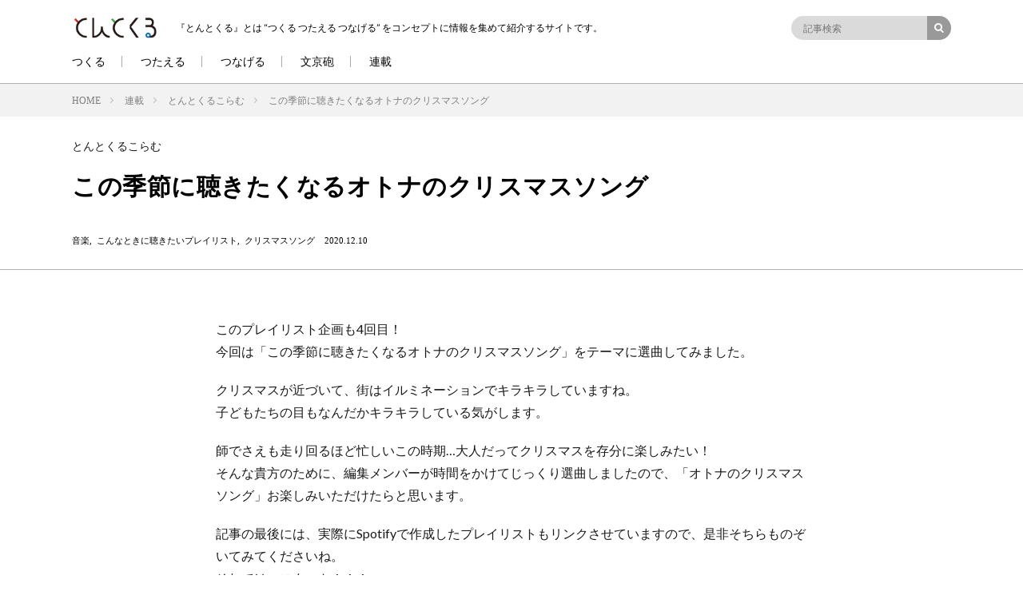

--- FILE ---
content_type: text/html; charset=UTF-8
request_url: https://go.edo-create.co.jp/tontokuru/2020/12/10/post-7009/
body_size: 23664
content:
<!DOCTYPE html>
<html lang="ja" prefix="og: http://ogp.me/ns#">
<head prefix="og: http://ogp.me/ns# fb: http://ogp.me/ns/fb# article: http://ogp.me/ns/article#">
<meta charset="UTF-8">
<title>この季節に聴きたくなるオトナのクリスマスソング │ とんとくる</title>
<meta name='robots' content='max-image-preview:large' />

<!-- Google Tag Manager for WordPress by gtm4wp.com -->
<script data-cfasync="false" data-pagespeed-no-defer>
	var gtm4wp_datalayer_name = "dataLayer";
	var dataLayer = dataLayer || [];
</script>
<!-- End Google Tag Manager for WordPress by gtm4wp.com --><script id="wpp-js" src="https://go.edo-create.co.jp/tontokuru/wp-content/plugins/wordpress-popular-posts/assets/js/wpp.min.js?ver=7.2.0" data-sampling="0" data-sampling-rate="100" data-api-url="https://go.edo-create.co.jp/tontokuru/wp-json/wordpress-popular-posts" data-post-id="7009" data-token="35f606ecb2" data-lang="0" data-debug="0" type="text/javascript"></script>
<link rel='stylesheet' id='sbi_styles-css' href='https://go.edo-create.co.jp/tontokuru/wp-content/plugins/instagram-feed/css/sbi-styles.min.css?ver=6.6.1' type='text/css' media='all' />
<link rel='stylesheet' id='wp-block-library-css' href='https://go.edo-create.co.jp/tontokuru/wp-includes/css/dist/block-library/style.min.css?ver=6.3.7' type='text/css' media='all' />
<style id='classic-theme-styles-inline-css' type='text/css'>
/*! This file is auto-generated */
.wp-block-button__link{color:#fff;background-color:#32373c;border-radius:9999px;box-shadow:none;text-decoration:none;padding:calc(.667em + 2px) calc(1.333em + 2px);font-size:1.125em}.wp-block-file__button{background:#32373c;color:#fff;text-decoration:none}
</style>
<style id='global-styles-inline-css' type='text/css'>
body{--wp--preset--color--black: #000000;--wp--preset--color--cyan-bluish-gray: #abb8c3;--wp--preset--color--white: #ffffff;--wp--preset--color--pale-pink: #f78da7;--wp--preset--color--vivid-red: #cf2e2e;--wp--preset--color--luminous-vivid-orange: #ff6900;--wp--preset--color--luminous-vivid-amber: #fcb900;--wp--preset--color--light-green-cyan: #7bdcb5;--wp--preset--color--vivid-green-cyan: #00d084;--wp--preset--color--pale-cyan-blue: #8ed1fc;--wp--preset--color--vivid-cyan-blue: #0693e3;--wp--preset--color--vivid-purple: #9b51e0;--wp--preset--gradient--vivid-cyan-blue-to-vivid-purple: linear-gradient(135deg,rgba(6,147,227,1) 0%,rgb(155,81,224) 100%);--wp--preset--gradient--light-green-cyan-to-vivid-green-cyan: linear-gradient(135deg,rgb(122,220,180) 0%,rgb(0,208,130) 100%);--wp--preset--gradient--luminous-vivid-amber-to-luminous-vivid-orange: linear-gradient(135deg,rgba(252,185,0,1) 0%,rgba(255,105,0,1) 100%);--wp--preset--gradient--luminous-vivid-orange-to-vivid-red: linear-gradient(135deg,rgba(255,105,0,1) 0%,rgb(207,46,46) 100%);--wp--preset--gradient--very-light-gray-to-cyan-bluish-gray: linear-gradient(135deg,rgb(238,238,238) 0%,rgb(169,184,195) 100%);--wp--preset--gradient--cool-to-warm-spectrum: linear-gradient(135deg,rgb(74,234,220) 0%,rgb(151,120,209) 20%,rgb(207,42,186) 40%,rgb(238,44,130) 60%,rgb(251,105,98) 80%,rgb(254,248,76) 100%);--wp--preset--gradient--blush-light-purple: linear-gradient(135deg,rgb(255,206,236) 0%,rgb(152,150,240) 100%);--wp--preset--gradient--blush-bordeaux: linear-gradient(135deg,rgb(254,205,165) 0%,rgb(254,45,45) 50%,rgb(107,0,62) 100%);--wp--preset--gradient--luminous-dusk: linear-gradient(135deg,rgb(255,203,112) 0%,rgb(199,81,192) 50%,rgb(65,88,208) 100%);--wp--preset--gradient--pale-ocean: linear-gradient(135deg,rgb(255,245,203) 0%,rgb(182,227,212) 50%,rgb(51,167,181) 100%);--wp--preset--gradient--electric-grass: linear-gradient(135deg,rgb(202,248,128) 0%,rgb(113,206,126) 100%);--wp--preset--gradient--midnight: linear-gradient(135deg,rgb(2,3,129) 0%,rgb(40,116,252) 100%);--wp--preset--font-size--small: 13px;--wp--preset--font-size--medium: 20px;--wp--preset--font-size--large: 36px;--wp--preset--font-size--x-large: 42px;--wp--preset--spacing--20: 0.44rem;--wp--preset--spacing--30: 0.67rem;--wp--preset--spacing--40: 1rem;--wp--preset--spacing--50: 1.5rem;--wp--preset--spacing--60: 2.25rem;--wp--preset--spacing--70: 3.38rem;--wp--preset--spacing--80: 5.06rem;--wp--preset--shadow--natural: 6px 6px 9px rgba(0, 0, 0, 0.2);--wp--preset--shadow--deep: 12px 12px 50px rgba(0, 0, 0, 0.4);--wp--preset--shadow--sharp: 6px 6px 0px rgba(0, 0, 0, 0.2);--wp--preset--shadow--outlined: 6px 6px 0px -3px rgba(255, 255, 255, 1), 6px 6px rgba(0, 0, 0, 1);--wp--preset--shadow--crisp: 6px 6px 0px rgba(0, 0, 0, 1);}:where(.is-layout-flex){gap: 0.5em;}:where(.is-layout-grid){gap: 0.5em;}body .is-layout-flow > .alignleft{float: left;margin-inline-start: 0;margin-inline-end: 2em;}body .is-layout-flow > .alignright{float: right;margin-inline-start: 2em;margin-inline-end: 0;}body .is-layout-flow > .aligncenter{margin-left: auto !important;margin-right: auto !important;}body .is-layout-constrained > .alignleft{float: left;margin-inline-start: 0;margin-inline-end: 2em;}body .is-layout-constrained > .alignright{float: right;margin-inline-start: 2em;margin-inline-end: 0;}body .is-layout-constrained > .aligncenter{margin-left: auto !important;margin-right: auto !important;}body .is-layout-constrained > :where(:not(.alignleft):not(.alignright):not(.alignfull)){max-width: var(--wp--style--global--content-size);margin-left: auto !important;margin-right: auto !important;}body .is-layout-constrained > .alignwide{max-width: var(--wp--style--global--wide-size);}body .is-layout-flex{display: flex;}body .is-layout-flex{flex-wrap: wrap;align-items: center;}body .is-layout-flex > *{margin: 0;}body .is-layout-grid{display: grid;}body .is-layout-grid > *{margin: 0;}:where(.wp-block-columns.is-layout-flex){gap: 2em;}:where(.wp-block-columns.is-layout-grid){gap: 2em;}:where(.wp-block-post-template.is-layout-flex){gap: 1.25em;}:where(.wp-block-post-template.is-layout-grid){gap: 1.25em;}.has-black-color{color: var(--wp--preset--color--black) !important;}.has-cyan-bluish-gray-color{color: var(--wp--preset--color--cyan-bluish-gray) !important;}.has-white-color{color: var(--wp--preset--color--white) !important;}.has-pale-pink-color{color: var(--wp--preset--color--pale-pink) !important;}.has-vivid-red-color{color: var(--wp--preset--color--vivid-red) !important;}.has-luminous-vivid-orange-color{color: var(--wp--preset--color--luminous-vivid-orange) !important;}.has-luminous-vivid-amber-color{color: var(--wp--preset--color--luminous-vivid-amber) !important;}.has-light-green-cyan-color{color: var(--wp--preset--color--light-green-cyan) !important;}.has-vivid-green-cyan-color{color: var(--wp--preset--color--vivid-green-cyan) !important;}.has-pale-cyan-blue-color{color: var(--wp--preset--color--pale-cyan-blue) !important;}.has-vivid-cyan-blue-color{color: var(--wp--preset--color--vivid-cyan-blue) !important;}.has-vivid-purple-color{color: var(--wp--preset--color--vivid-purple) !important;}.has-black-background-color{background-color: var(--wp--preset--color--black) !important;}.has-cyan-bluish-gray-background-color{background-color: var(--wp--preset--color--cyan-bluish-gray) !important;}.has-white-background-color{background-color: var(--wp--preset--color--white) !important;}.has-pale-pink-background-color{background-color: var(--wp--preset--color--pale-pink) !important;}.has-vivid-red-background-color{background-color: var(--wp--preset--color--vivid-red) !important;}.has-luminous-vivid-orange-background-color{background-color: var(--wp--preset--color--luminous-vivid-orange) !important;}.has-luminous-vivid-amber-background-color{background-color: var(--wp--preset--color--luminous-vivid-amber) !important;}.has-light-green-cyan-background-color{background-color: var(--wp--preset--color--light-green-cyan) !important;}.has-vivid-green-cyan-background-color{background-color: var(--wp--preset--color--vivid-green-cyan) !important;}.has-pale-cyan-blue-background-color{background-color: var(--wp--preset--color--pale-cyan-blue) !important;}.has-vivid-cyan-blue-background-color{background-color: var(--wp--preset--color--vivid-cyan-blue) !important;}.has-vivid-purple-background-color{background-color: var(--wp--preset--color--vivid-purple) !important;}.has-black-border-color{border-color: var(--wp--preset--color--black) !important;}.has-cyan-bluish-gray-border-color{border-color: var(--wp--preset--color--cyan-bluish-gray) !important;}.has-white-border-color{border-color: var(--wp--preset--color--white) !important;}.has-pale-pink-border-color{border-color: var(--wp--preset--color--pale-pink) !important;}.has-vivid-red-border-color{border-color: var(--wp--preset--color--vivid-red) !important;}.has-luminous-vivid-orange-border-color{border-color: var(--wp--preset--color--luminous-vivid-orange) !important;}.has-luminous-vivid-amber-border-color{border-color: var(--wp--preset--color--luminous-vivid-amber) !important;}.has-light-green-cyan-border-color{border-color: var(--wp--preset--color--light-green-cyan) !important;}.has-vivid-green-cyan-border-color{border-color: var(--wp--preset--color--vivid-green-cyan) !important;}.has-pale-cyan-blue-border-color{border-color: var(--wp--preset--color--pale-cyan-blue) !important;}.has-vivid-cyan-blue-border-color{border-color: var(--wp--preset--color--vivid-cyan-blue) !important;}.has-vivid-purple-border-color{border-color: var(--wp--preset--color--vivid-purple) !important;}.has-vivid-cyan-blue-to-vivid-purple-gradient-background{background: var(--wp--preset--gradient--vivid-cyan-blue-to-vivid-purple) !important;}.has-light-green-cyan-to-vivid-green-cyan-gradient-background{background: var(--wp--preset--gradient--light-green-cyan-to-vivid-green-cyan) !important;}.has-luminous-vivid-amber-to-luminous-vivid-orange-gradient-background{background: var(--wp--preset--gradient--luminous-vivid-amber-to-luminous-vivid-orange) !important;}.has-luminous-vivid-orange-to-vivid-red-gradient-background{background: var(--wp--preset--gradient--luminous-vivid-orange-to-vivid-red) !important;}.has-very-light-gray-to-cyan-bluish-gray-gradient-background{background: var(--wp--preset--gradient--very-light-gray-to-cyan-bluish-gray) !important;}.has-cool-to-warm-spectrum-gradient-background{background: var(--wp--preset--gradient--cool-to-warm-spectrum) !important;}.has-blush-light-purple-gradient-background{background: var(--wp--preset--gradient--blush-light-purple) !important;}.has-blush-bordeaux-gradient-background{background: var(--wp--preset--gradient--blush-bordeaux) !important;}.has-luminous-dusk-gradient-background{background: var(--wp--preset--gradient--luminous-dusk) !important;}.has-pale-ocean-gradient-background{background: var(--wp--preset--gradient--pale-ocean) !important;}.has-electric-grass-gradient-background{background: var(--wp--preset--gradient--electric-grass) !important;}.has-midnight-gradient-background{background: var(--wp--preset--gradient--midnight) !important;}.has-small-font-size{font-size: var(--wp--preset--font-size--small) !important;}.has-medium-font-size{font-size: var(--wp--preset--font-size--medium) !important;}.has-large-font-size{font-size: var(--wp--preset--font-size--large) !important;}.has-x-large-font-size{font-size: var(--wp--preset--font-size--x-large) !important;}
.wp-block-navigation a:where(:not(.wp-element-button)){color: inherit;}
:where(.wp-block-post-template.is-layout-flex){gap: 1.25em;}:where(.wp-block-post-template.is-layout-grid){gap: 1.25em;}
:where(.wp-block-columns.is-layout-flex){gap: 2em;}:where(.wp-block-columns.is-layout-grid){gap: 2em;}
.wp-block-pullquote{font-size: 1.5em;line-height: 1.6;}
</style>
<link rel='stylesheet' id='contact-form-7-css' href='https://go.edo-create.co.jp/tontokuru/wp-content/plugins/contact-form-7/includes/css/styles.css?ver=5.9.2' type='text/css' media='all' />
<link rel='stylesheet' id='wpdm-font-awesome-css' href='https://go.edo-create.co.jp/tontokuru/wp-content/plugins/download-manager/assets/fontawesome/css/all.min.css?ver=6.3.7' type='text/css' media='all' />
<link rel='stylesheet' id='wpdm-frontend-css-css' href='https://go.edo-create.co.jp/tontokuru/wp-content/plugins/download-manager/assets/bootstrap/css/bootstrap.min.css?ver=6.3.7' type='text/css' media='all' />
<link rel='stylesheet' id='wpdm-front-css' href='https://go.edo-create.co.jp/tontokuru/wp-content/plugins/download-manager/assets/css/front.css?ver=6.3.7' type='text/css' media='all' />
<link rel='stylesheet' id='ez-toc-css' href='https://go.edo-create.co.jp/tontokuru/wp-content/plugins/easy-table-of-contents/assets/css/screen.min.css?ver=2.0.71' type='text/css' media='all' />
<style id='ez-toc-inline-css' type='text/css'>
div#ez-toc-container .ez-toc-title {font-size: 120%;}div#ez-toc-container .ez-toc-title {font-weight: 500;}div#ez-toc-container ul li {font-size: 95%;}div#ez-toc-container ul li {font-weight: 500;}div#ez-toc-container nav ul ul li {font-size: 90%;}
.ez-toc-container-direction {direction: ltr;}.ez-toc-counter ul {direction: ltr;counter-reset: item ;}.ez-toc-counter nav ul li a::before {content: counter(item, numeric) '. ';margin-right: .2em; counter-increment: item;flex-grow: 0;flex-shrink: 0;float: left; }.ez-toc-widget-direction {direction: ltr;}.ez-toc-widget-container ul {direction: ltr;counter-reset: item ;}.ez-toc-widget-container nav ul li a::before {content: counter(item, numeric) '. ';margin-right: .2em; counter-increment: item;flex-grow: 0;flex-shrink: 0;float: left; }
</style>
<link rel='stylesheet' id='wordpress-popular-posts-css-css' href='https://go.edo-create.co.jp/tontokuru/wp-content/plugins/wordpress-popular-posts/assets/css/wpp.css?ver=7.2.0' type='text/css' media='all' />
<link rel='stylesheet' id='wp-my-instagram-css' href='https://go.edo-create.co.jp/tontokuru/wp-content/plugins/wp-my-instagram/css/style.css?ver=1.0' type='text/css' media='all' />
<script type='text/javascript' src='https://go.edo-create.co.jp/tontokuru/wp-includes/js/jquery/jquery.min.js?ver=3.7.0' id='jquery-core-js'></script>
<script type='text/javascript' src='https://go.edo-create.co.jp/tontokuru/wp-content/plugins/enable-jquery-migrate-helper/js/jquery-migrate/jquery-migrate-3.4.1-wp.js?ver=3.4.1-wp' id='jquery-migrate-js'></script>
<script type='text/javascript' src='https://go.edo-create.co.jp/tontokuru/wp-content/plugins/download-manager/assets/bootstrap/js/popper.min.js?ver=6.3.7' id='wpdm-poper-js'></script>
<script type='text/javascript' src='https://go.edo-create.co.jp/tontokuru/wp-content/plugins/download-manager/assets/bootstrap/js/bootstrap.min.js?ver=6.3.7' id='wpdm-frontend-js-js'></script>
<script type='text/javascript' id='wpdm-frontjs-js-extra'>
/* <![CDATA[ */
var wpdm_url = {"home":"https:\/\/go.edo-create.co.jp\/tontokuru\/","site":"https:\/\/go.edo-create.co.jp\/tontokuru\/","ajax":"https:\/\/go.edo-create.co.jp\/tontokuru\/wp-admin\/admin-ajax.php"};
var wpdm_js = {"spinner":"<i class=\"fas fa-sun fa-spin\"><\/i>","client_id":"8bd6e9b6f29f372a4eeb55e253c6bcbe"};
var wpdm_strings = {"pass_var":"\u30d1\u30b9\u30ef\u30fc\u30c9\u78ba\u8a8d\u5b8c\u4e86 !","pass_var_q":"\u30c0\u30a6\u30f3\u30ed\u30fc\u30c9\u3092\u958b\u59cb\u3059\u308b\u306b\u306f\u3001\u6b21\u306e\u30dc\u30bf\u30f3\u3092\u30af\u30ea\u30c3\u30af\u3057\u3066\u304f\u3060\u3055\u3044\u3002","start_dl":"\u30c0\u30a6\u30f3\u30ed\u30fc\u30c9\u958b\u59cb"};
/* ]]> */
</script>
<script type='text/javascript' src='https://go.edo-create.co.jp/tontokuru/wp-content/plugins/download-manager/assets/js/front.js?ver=3.3.04' id='wpdm-frontjs-js'></script>
<link rel="https://api.w.org/" href="https://go.edo-create.co.jp/tontokuru/wp-json/" /><link rel="alternate" type="application/json" href="https://go.edo-create.co.jp/tontokuru/wp-json/wp/v2/posts/7009" /><link rel="canonical" href="https://go.edo-create.co.jp/tontokuru/2020/12/10/post-7009/" />
<link rel="alternate" type="application/json+oembed" href="https://go.edo-create.co.jp/tontokuru/wp-json/oembed/1.0/embed?url=https%3A%2F%2Fgo.edo-create.co.jp%2Ftontokuru%2F2020%2F12%2F10%2Fpost-7009%2F" />
<link rel="alternate" type="text/xml+oembed" href="https://go.edo-create.co.jp/tontokuru/wp-json/oembed/1.0/embed?url=https%3A%2F%2Fgo.edo-create.co.jp%2Ftontokuru%2F2020%2F12%2F10%2Fpost-7009%2F&#038;format=xml" />
<meta name="cdp-version" content="1.4.9" />
<!-- Google Tag Manager for WordPress by gtm4wp.com -->
<!-- GTM Container placement set to footer -->
<script data-cfasync="false" data-pagespeed-no-defer>
	var dataLayer_content = {"pagePostType":"post","pagePostType2":"single-post","pageCategory":["column"],"pageAttributes":["music","%e3%81%93%e3%82%93%e3%81%aa%e3%81%a8%e3%81%8d%e3%81%ab%e8%81%b4%e3%81%8d%e3%81%9f%e3%81%84%e3%83%97%e3%83%ac%e3%82%a4%e3%83%aa%e3%82%b9%e3%83%88","%e3%82%af%e3%83%aa%e3%82%b9%e3%83%9e%e3%82%b9%e3%82%bd%e3%83%b3%e3%82%b0"],"pagePostAuthor":"MATSUI"};
	dataLayer.push( dataLayer_content );
</script>
<script data-cfasync="false">
(function(w,d,s,l,i){w[l]=w[l]||[];w[l].push({'gtm.start':
new Date().getTime(),event:'gtm.js'});var f=d.getElementsByTagName(s)[0],
j=d.createElement(s),dl=l!='dataLayer'?'&l='+l:'';j.async=true;j.src=
'//www.googletagmanager.com/gtm.js?id='+i+dl;f.parentNode.insertBefore(j,f);
})(window,document,'script','dataLayer','GTM-MHN24XG');
</script>
<!-- End Google Tag Manager for WordPress by gtm4wp.com -->
        <script type="text/javascript">
            var jQueryMigrateHelperHasSentDowngrade = false;

			window.onerror = function( msg, url, line, col, error ) {
				// Break out early, do not processing if a downgrade reqeust was already sent.
				if ( jQueryMigrateHelperHasSentDowngrade ) {
					return true;
                }

				var xhr = new XMLHttpRequest();
				var nonce = 'c5da9c08da';
				var jQueryFunctions = [
					'andSelf',
					'browser',
					'live',
					'boxModel',
					'support.boxModel',
					'size',
					'swap',
					'clean',
					'sub',
                ];
				var match_pattern = /\)\.(.+?) is not a function/;
                var erroredFunction = msg.match( match_pattern );

                // If there was no matching functions, do not try to downgrade.
                if ( null === erroredFunction || typeof erroredFunction !== 'object' || typeof erroredFunction[1] === "undefined" || -1 === jQueryFunctions.indexOf( erroredFunction[1] ) ) {
                    return true;
                }

                // Set that we've now attempted a downgrade request.
                jQueryMigrateHelperHasSentDowngrade = true;

				xhr.open( 'POST', 'https://go.edo-create.co.jp/tontokuru/wp-admin/admin-ajax.php' );
				xhr.setRequestHeader( 'Content-Type', 'application/x-www-form-urlencoded' );
				xhr.onload = function () {
					var response,
                        reload = false;

					if ( 200 === xhr.status ) {
                        try {
                        	response = JSON.parse( xhr.response );

                        	reload = response.data.reload;
                        } catch ( e ) {
                        	reload = false;
                        }
                    }

					// Automatically reload the page if a deprecation caused an automatic downgrade, ensure visitors get the best possible experience.
					if ( reload ) {
						location.reload();
                    }
				};

				xhr.send( encodeURI( 'action=jquery-migrate-downgrade-version&_wpnonce=' + nonce ) );

				// Suppress error alerts in older browsers
				return true;
			}
        </script>

		            <style id="wpp-loading-animation-styles">@-webkit-keyframes bgslide{from{background-position-x:0}to{background-position-x:-200%}}@keyframes bgslide{from{background-position-x:0}to{background-position-x:-200%}}.wpp-widget-block-placeholder,.wpp-shortcode-placeholder{margin:0 auto;width:60px;height:3px;background:#dd3737;background:linear-gradient(90deg,#dd3737 0%,#571313 10%,#dd3737 100%);background-size:200% auto;border-radius:3px;-webkit-animation:bgslide 1s infinite linear;animation:bgslide 1s infinite linear}</style>
            <link rel="stylesheet" href="https://go.edo-create.co.jp/tontokuru/wp-content/themes/lionmedia/style.css">
<link rel="stylesheet" href="https://go.edo-create.co.jp/tontokuru/wp-content/themes/lionmedia/css/content.css">
<link rel="stylesheet" href="https://go.edo-create.co.jp/tontokuru/wp-content/themes/lionmedia-child/style.css">
<link rel="stylesheet" href="https://go.edo-create.co.jp/tontokuru/wp-content/themes/lionmedia/css/icon.css">
<link rel="stylesheet" href="https://fonts.googleapis.com/css?family=Lato:400,700,900">
<meta http-equiv="X-UA-Compatible" content="IE=edge">
<meta name="viewport" content="width=device-width, initial-scale=1, shrink-to-fit=no">
<link rel="dns-prefetch" href="//www.google.com">
<link rel="dns-prefetch" href="//www.google-analytics.com">
<link rel="dns-prefetch" href="//fonts.googleapis.com">
<link rel="dns-prefetch" href="//fonts.gstatic.com">
<link rel="dns-prefetch" href="//pagead2.googlesyndication.com">
<link rel="dns-prefetch" href="//googleads.g.doubleclick.net">
<link rel="dns-prefetch" href="//www.gstatic.com">
<style type="text/css">
.l-header,
.searchNavi__title,
.key__cat,
.eyecatch__cat,
.rankingBox__title,
.categoryDescription,
.pagetop,
.contactTable__header .required,
.heading.heading-primary .heading__bg,
.btn__link:hover,
.widget .tag-cloud-link:hover,
.comment-respond .submit:hover,
.comments__list .comment-reply-link:hover,
.widget .calendar_wrap tbody a:hover,
.comments__list .comment-meta,
.ctaPost__btn{background:#000000;}

.heading.heading-first,
.heading.heading-widget::before,
.heading.heading-footer::before,
.btn__link,
.widget .tag-cloud-link,
.comment-respond .submit,
.comments__list .comment-reply-link,
.content a:hover,
.t-light .l-footer,
.ctaPost__btn{border-color:#000000;}

.categoryBox__title,
.dateList__item a[rel=tag]:hover,
.dateList__item a[rel=category]:hover,
.copySns__copyLink:hover,
.btn__link,
.widget .tag-cloud-link,
.comment-respond .submit,
.comments__list .comment-reply-link,
.widget a:hover,
.widget ul li .rsswidget,
.content a,
.related__title,
.ctaPost__btn:hover{color:#000000;}

.c-user01 {color:#ffffff !important}
.bgc-user01 {background:#ffffff !important}
.hc-user01:hover {color:#ffffff !important}
.c-user02 {color:#000 !important}
.bgc-user02 {background:#000 !important}
.hc-user02:hover {color:#000 !important}
.c-user03 {color:#000 !important}
.bgc-user03 {background:#000 !important}
.hc-user03:hover {color:#000 !important}
.c-user04 {color:#000 !important}
.bgc-user04 {background:#000 !important}
.hc-user04:hover {color:#000 !important}
.c-user05 {color:#000 !important}
.bgc-user05 {background:#000 !important}
.hc-user05:hover {color:#000 !important}

.singleTitle {background-image:url("https://go.edo-create.co.jp/tontokuru/wp-content/uploads/2020/12/plylist_Xmas_eye-730x410.jpg");}

.content h2{
	padding:20px;
	color:#000000;
	border: 1px solid #E5E5E5;
	border-left: 5px solid #000000;
}
.content h3{
	padding-bottom: 10px;
	color:#0a0a0a;
	border-bottom: 3px solid #dddddd;
}
</style>
<style type="text/css">.broken_link, a.broken_link {
	text-decoration: line-through;
}</style><link rel="icon" href="https://go.edo-create.co.jp/tontokuru/wp-content/uploads/2019/12/cropped-favicon-32x32.png" sizes="32x32" />
<link rel="icon" href="https://go.edo-create.co.jp/tontokuru/wp-content/uploads/2019/12/cropped-favicon-192x192.png" sizes="192x192" />
<link rel="apple-touch-icon" href="https://go.edo-create.co.jp/tontokuru/wp-content/uploads/2019/12/cropped-favicon-180x180.png" />
<meta name="msapplication-TileImage" content="https://go.edo-create.co.jp/tontokuru/wp-content/uploads/2019/12/cropped-favicon-270x270.png" />
		<style type="text/css" id="wp-custom-css">
			#ez-toc-container li:before {content:none;}

.movie-wrap {
     position: relative;
     padding-bottom: 56.25%; /*アスペクト比 16:9の場合の縦幅*/
     height: 0;
     overflow: hidden;
}
 
.movie-wrap iframe {
     position: absolute;
     top: 0;
     left: 0;
     width: 100%;
     height: 100%;
}

img.centered {
	display: block;
	margin-left: auto;
	margin-right: auto;
	}

img.alignright {
	padding: 4px;
	margin: 0 0 2px 10px;
	display: inline;
	}

img.alignleft {
	padding: 4px;
	margin: 0 10px 2px 0;
	display: inline;
	}

.alignright {
	float: right;
	}

.alignleft {
	float: left;
	}

.sample_box1 {
    padding: 1em 1.5em;
    margin: 2em 0;
    border: solid 2px #000000;/*線*/
}
.sample_box1 p {
    margin: 0; 
    padding: 0;
}

.wp-block-image figcaption
{
  color: #808080;
  text-align: center;
  font-size: 14px;
}		</style>
		<meta name="generator" content="WordPress Download Manager 3.3.04" />
                <style>
        /* WPDM Link Template Styles */        </style>
                <style>

            :root {
                --color-primary: #4a8eff;
                --color-primary-rgb: 74, 142, 255;
                --color-primary-hover: #5998ff;
                --color-primary-active: #3281ff;
                --color-secondary: #6c757d;
                --color-secondary-rgb: 108, 117, 125;
                --color-secondary-hover: #6c757d;
                --color-secondary-active: #6c757d;
                --color-success: #018e11;
                --color-success-rgb: 1, 142, 17;
                --color-success-hover: #0aad01;
                --color-success-active: #0c8c01;
                --color-info: #2CA8FF;
                --color-info-rgb: 44, 168, 255;
                --color-info-hover: #2CA8FF;
                --color-info-active: #2CA8FF;
                --color-warning: #FFB236;
                --color-warning-rgb: 255, 178, 54;
                --color-warning-hover: #FFB236;
                --color-warning-active: #FFB236;
                --color-danger: #ff5062;
                --color-danger-rgb: 255, 80, 98;
                --color-danger-hover: #ff5062;
                --color-danger-active: #ff5062;
                --color-green: #30b570;
                --color-blue: #0073ff;
                --color-purple: #8557D3;
                --color-red: #ff5062;
                --color-muted: rgba(69, 89, 122, 0.6);
                --wpdm-font: "Rubik", -apple-system, BlinkMacSystemFont, "Segoe UI", Roboto, Helvetica, Arial, sans-serif, "Apple Color Emoji", "Segoe UI Emoji", "Segoe UI Symbol";
            }

            .wpdm-download-link.btn.btn-primary {
                border-radius: 4px;
            }


        </style>
        <meta property="og:site_name" content="とんとくる" />
<meta property="og:type" content="article" />
<meta property="og:title" content="この季節に聴きたくなるオトナのクリスマスソング" />
<meta property="og:description" content="このプレイリスト企画も4回目！ 今回は「この季節に聴きたくなるオトナのクリスマスソング」をテーマに選曲してみました。 クリスマスが近づいて、街はイルミネーション [&hellip;]" />
<meta property="og:url" content="https://go.edo-create.co.jp/tontokuru/2020/12/10/post-7009/" />
<meta property="og:image" content="https://go.edo-create.co.jp/tontokuru/wp-content/uploads/2020/12/plylist_Xmas_eye-730x410.jpg" />
<meta name="twitter:card" content="summary_large_image" />


<link href="//maxcdn.bootstrapcdn.com/font-awesome/4.5.0/css/font-awesome.min.css" rel="stylesheet">
<link href="https://go.edo-create.co.jp/tontokuru/wp-content/themes/lionmedia/css/icomoon/style.css" rel="stylesheet">
<link rel="stylesheet" type="text/css" href="https://go.edo-create.co.jp/tontokuru/wp-content/themes/lionmedia/css/org.css">
<script type="text/javascript" src="https://go.edo-create.co.jp/tontokuru/wp-content/themes/lionmedia/js/custom.js"></script>
<!-- start of bownow -->
<script id="_bownow_ts">
var _bownow_ts = document.createElement('script');
_bownow_ts.charset = 'utf-8';
_bownow_ts.src = 'https://contents.bownow.jp/js/UTC_15896ae1825adc2c9a83/trace.js';
document.getElementsByTagName('head')[0].appendChild(_bownow_ts);
</script>
<!-- end of bownow -->

</head>
<body class="t-light">

  
  <!--l-header-->
  <header>
    <div class="container">
      
      <div class="siteTitle">

              <p class="siteTitle__logo">
          <a class="siteTitle__link" href="https://go.edo-create.co.jp/tontokuru">
            <img src="https://go.edo-create.co.jp/tontokuru/wp-content/uploads/2019/12/tontokuru_rogo.png" class="siteTitle__img" alt="とんとくる" width="316" height="88" >          </a>
          <span class="siteTitle__sub">　『とんとくる』とは  “つくる つたえる つなげる”  をコンセプトに情報を集めて紹介するサイトです。</span>
		</p>	        </div>
      

      
      <div class="search_form">
              <div class="searchBox">
        <form class="searchBox__form" method="get" target="_top" action="https://go.edo-create.co.jp/tontokuru/" >
          <input class="searchBox__input" type="text" maxlength="50" name="s" placeholder="記事検索"><button class="searchBox__submit icon-search" type="submit" value="search"> </button>
        </form>
      </div>      </div>
    </div>

      <nav class="global_nav">
        <ul>
<li><a href="/tontokuru/category/tsukuru">つくる</a></li>
<li><a href="/tontokuru/category/tsutaeru">つたえる</a></li>
<li><a href="/tontokuru/category/tsunageru">つなげる</a></li>
<li><a href="/tontokuru/category/bunkyo-ho">文京砲</a></li>
            <li class="parents">
		    		<p><a href="/tontokuru/category/serial/">連載</a></p>
                <div class="child">
                    <ul>
                        <li>
                            <div class="parents">
                                <p><a href="/tontokuru/category/bunkyo-ward-short-story">文京区を舞台にしたショート・ストーリー</a></p>
<div class="child sub">
                                <ul>
                                    <li><a href="https://go.edo-create.co.jp/tontokuru/2022/04/04/9235/">b/c 143　<small><small>-第9話-</small></small></a></li>
                                    <li><a href="https://go.edo-create.co.jp/tontokuru/2021/11/15/post-8752/">b/c 143　<small><small>-第8話-</small></small></a></li>
                                    <li><a href="https://go.edo-create.co.jp/tontokuru/2020/12/22/post-7106/">b/c 143　<small><small>-第7話-</small></small></a></li>
                                    <li><a href="https://go.edo-create.co.jp/tontokuru/2020/11/04/post-6285/">b/c 143　<small><small>-第6話-</small></small></a></li>
                                    <li><a href="https://go.edo-create.co.jp/tontokuru/2020/10/27/post-5967/">b/c 143　<small><small>-第5話-</small></small></a></li>
                                    <li><a href="https://go.edo-create.co.jp/tontokuru/2020/10/20/post-5961/">b/c 143　<small><small>-第4話-</small></small></a></li>
                                    <li><a href="https://go.edo-create.co.jp/tontokuru/2020/06/29/post-4825/">b/c 143　<small><small>-第3話-</small></small></a></li>
                                    <li><a href="https://go.edo-create.co.jp/tontokuru/2020/03/05/post-4632/">b/c 143　<small><small>-第2話-</small></small></a></li>
                                    <li><a href="https://go.edo-create.co.jp/tontokuru/2020/01/24/post-4252/">b/c 143　<small><small>-第1話-</small></small></a></li>
                                </ul>
                            </div>
                            </div>
                        </li>
                        <li>
                            <div class="parents">
                                <p><a href="/tontokuru/category/kamigaminoasobi">紙々のあそび</a></p>
<div class="child sub">
                                <ul>
                                    <li><a href="https://go.edo-create.co.jp/tontokuru/2022/05/19/kamigami02/">紙々の復活～紙飛行機編 第2話（全2話）～</a></li>
                                </ul>
                            </div>
                            </div>
                        </li>
                        <li>
                            <div class="parents">
                                <p><a href="/tontokuru/category/hentaibook">BB坂ノ途中 変態読書のススメ</a></p>
<div class="child sub">
                                <ul>
                                    <li><a href="https://go.edo-create.co.jp/tontokuru/2022/06/06/9494/">第44回　サヨナラダケガ人生ダ</a></li>
                                    <li><a href="https://go.edo-create.co.jp/tontokuru/2022/05/16/post-9470/">第43回　愉快な“なりすまし”</a></li>
                                    <li><a href="https://go.edo-create.co.jp/tontokuru/2022/05/02/post-9451/">第42回　笑えるか笑えないか、それが問題だ</a></li>
                                    <li><a href="https://go.edo-create.co.jp/tontokuru/2022/04/18/9429/">第41回　シャンパンと牡蠣だけ</a></li>
                                    <li><a href="https://go.edo-create.co.jp/tontokuru/2022/04/04/9254/">第40回　変態による変態のための文学賞</a></li>
                                    <li><a href="https://go.edo-create.co.jp/tontokuru/2022/03/21/post-9222/">第39回　春を待ち望む</a></li>
                                    <li><a href="https://go.edo-create.co.jp/tontokuru/2022/03/07/post-9153/">第38回　読書の連鎖</a></li>
                                    <li><a href="https://go.edo-create.co.jp/tontokuru/2022/02/21/post-9044/">第37回　それぞれの酒</a></li>
                                    <li><a href="https://go.edo-create.co.jp/tontokuru/2022/02/07/post-8987/">第36回　ミーハーですが……</a></li>
                                    <li><a href="https://go.edo-create.co.jp/tontokuru/2022/01/17/post-8954/">第35回　最近、手紙を書きましたか？</a></li>
                                    <li><a href="https://go.edo-create.co.jp/tontokuru/2022/01/03/post-8895/">第34回　新年に考えたいこと</a></li>
                                    <li><a href="https://go.edo-create.co.jp/tontokuru/2021/12/20/post-8865/">第33回　江戸の人々は現代人よりずっと賢く幸せだった……かも</a></li>
                                    <li><a href="https://go.edo-create.co.jp/tontokuru/2021/12/06/post-8812/">第32回　それを恋と呼ぶらしい</a></li>
                                    <li><a href="https://go.edo-create.co.jp/tontokuru/2021/11/15/post-8784/">第31回　新幹線で飲むビールはなぜ美味しいのか</a></li>
                                    <li><a href="https://go.edo-create.co.jp/tontokuru/2021/11/01/post-8741/">第30回　最後の長編</a></li>
                                    <li><a href="https://go.edo-create.co.jp/tontokuru/2021/10/18/post-8678/">第29回　粉もんバンザイ！</a></li>
                                    <li><a href="https://go.edo-create.co.jp/tontokuru/2021/10/04/post-8525/">第28回　気が遠くなるほどの偏愛</a></li>
                                    <li><a href="https://go.edo-create.co.jp/tontokuru/2021/09/20/post-8457/">第27回　思うことと思わないこと</a></li>
                                    <li><a href="https://go.edo-create.co.jp/tontokuru/2021/09/06/post-8349/">第26回　好きすぎて、好きすぎて</a></li>
                                    <li><a href="https://go.edo-create.co.jp/tontokuru/2021/08/16/post-8280/">第25回　夏が来れば思い出す…</a></li>
                                    <li><a href="https://go.edo-create.co.jp/tontokuru/2021/08/02/post-8199/">第24回　仕事の舞台裏</a></li>
                                    <li><a href="https://go.edo-create.co.jp/tontokuru/2021/07/15/post-8142/">第23回　偏愛は変態？</a></li>
                                    <li><a href="https://go.edo-create.co.jp/tontokuru/2021/07/05/post-8019/">第22回　働くということ</a></li>
                                    <li><a href="https://go.edo-create.co.jp/tontokuru/2021/06/21/post-7914/">第21回　装丁の力</a></li>
                                    <li><a href="https://go.edo-create.co.jp/tontokuru/2021/06/07/post-7888/">第20回　父と娘と日常</a></li>
                                    <li><a href="https://go.edo-create.co.jp/tontokuru/2021/05/17/post-7851/">第19回　読書自慢</a></li>
                                    <li><a href="https://go.edo-create.co.jp/tontokuru/2021/05/03/post-7824/">第18回　アルコールが飲めない夜に</a></li>
                                    <li><a href="https://go.edo-create.co.jp/tontokuru/2021/04/19/post-7798/">第17回　飲みたくなる時代小説</a></li>
                                    <li><a href="https://go.edo-create.co.jp/tontokuru/2021/04/05/post-7732/">第16回　笑えて、笑えない話</a></li>
                                    <li><a href="https://go.edo-create.co.jp/tontokuru/2021/03/15/post-7571/">第15回　真夜中のドアを開けるのは</a></li>
                                    <li><a href="https://go.edo-create.co.jp/tontokuru/2021/03/01/post-7477/">第14回　ない店を訪ねて</a></li>
                                    <li><a href="https://go.edo-create.co.jp/tontokuru/2021/02/22/13/">第13回　王さまは何者？</a></li>
                                    <li><a href="https://go.edo-create.co.jp/tontokuru/2021/02/08/post-7403/">第12回　あんこは酒のアテになるのか？</a></li>
                                    <li><a href="https://go.edo-create.co.jp/tontokuru/2021/01/18/post-7343/">第11回　日記は書かずに読む</a></li>
                                    <li><a href="https://go.edo-create.co.jp/tontokuru/2021/01/04/post-7180/">第10回　作家のちゃんぽん</a></li>
                                    <li><a href="https://go.edo-create.co.jp/tontokuru/2020/12/21/post-7114/">第9回　本に帯がつけられる理由</a></li>
                                    <li><a href="https://go.edo-create.co.jp/tontokuru/2020/12/07/post-6914/">第8回　いちばんたいせつなことは、目に見えない</a></li>
                                    <li><a href="https://go.edo-create.co.jp/tontokuru/2020/11/16/post-6639/">第7回　ウイスキーの流れる川で</a></li>
                                    <li><a href="https://go.edo-create.co.jp/tontokuru/2020/11/02/post-6340/">第６回　食わず嫌いと読まず嫌い</a></li>
                                    <li><a href="https://go.edo-create.co.jp/tontokuru/2020/10/19/post-6014/">第5回　写真のない料理書籍は本当にあり得ない？</a></li>
                                    <li><a href="https://go.edo-create.co.jp/tontokuru/2020/10/05/post-5679/">第4回 最初の一杯と最初の一冊</a></li>
                                    <li><a href="https://go.edo-create.co.jp/tontokuru/2020/09/21/post-5482/">第3回 同じ本を複数冊買う理由</a></li>
                                    <li><a href="https://go.edo-create.co.jp/tontokuru/2020/09/07/post-5304/">第２回　隠せない作家の嗜好</a></li>
                                    <li><a href="https://go.edo-create.co.jp/tontokuru/2020/08/17/post-5094/">第１回　本棚を覗き見</a></li>
                                </ul>
                            </div>
                            </div>
                        </li>
                        <li>
                            <div class="parents">
                                <p><a href="/tontokuru/category/shokutaku">とんとくる家の食卓</a></p>
<div class="child sub">
                                <ul>
                                    <li><a href="https://go.edo-create.co.jp/tontokuru/2022/04/15/post-9299/">第11回　もうすぐ楽しいこどもの日！定番スイーツ 東の「柏餅」と 西の「粽（ちまき）」</a></li>
                                    <li><a href="https://go.edo-create.co.jp/tontokuru/2022/03/15/post-9172/">第10回　これぞ日本の味の素！高知県が発展させた“かつお節”を贅沢に使った「たけのこの土佐煮」</a></li>
                                    <li><a href="https://go.edo-create.co.jp/tontokuru/2022/02/15/post-8970/">第9回　瀬戸内海の新鮮な海の幸・旬の山の幸を贅沢に使った、岡山県を代表する郷土料理「ばらずし」</a></li>
                                    <li><a href="https://go.edo-create.co.jp/tontokuru/2022/01/15/post-8909/">第8回　今こそ野菜をたくさん食べよう！寒い冬にぴったりな長崎県対馬の郷土料理「いりやき鍋」</a></li>
                                    <li><a href="https://go.edo-create.co.jp/tontokuru/2021/12/15/post-8803/">第7回　我が家のお雑煮はこれ！編集メンバーが家庭のお雑煮レシピを公開！</a></li>
                                    <li><a href="https://go.edo-create.co.jp/tontokuru/2021/11/15/post-8700/">第6回　うま味が凝縮！秋田県の「だまこ鍋」は風味豊かな郷土鍋。</a></li>
                                    <li><a href="https://go.edo-create.co.jp/tontokuru/2021/10/15/post-8489/">第5回　千葉県おもてなしの心意気！ハレの日を彩る食卓のアート「太巻ずし」</a></li>
                                    <li><a href="https://go.edo-create.co.jp/tontokuru/2021/09/15/post-8358/">第4回　山形県秋の定番「芋煮」レシピ！これを囲まずして冬は迎えられない！</a></li>
                                    <li><a href="https://go.edo-create.co.jp/tontokuru/2021/08/15/post-8239/">第3回　長野県諏訪地域に伝わるふるまい料理！人が集まる場所に「天寄せ」あり！</a></li>
                                    <li><a href="https://go.edo-create.co.jp/tontokuru/2021/07/30/post-7929/">第2回　魚嫌いな子供におすすめのレシピ紹介！夏は宮崎県の郷土料理「冷や汁」を食べよう！</a></li>
                                    <li><a href="https://go.edo-create.co.jp/tontokuru/2021/07/15/post-8044/">第1回　沖縄県の郷土料理「ゴーヤーチャンプルー」レシピ！ゴーヤーパワーで夏に負けない体をつくろう！</a></li>
                                </ul>
                            </div>
                            </div>
                        </li>
                        <li>
                            <div class="parents">
                                <p><a href="/tontokuru/category/kamigaminofukkatsu">紙々の復活</a></p>
<div class="child sub">
                                <ul>
                                    <li><a href="https://go.edo-create.co.jp/tontokuru/2021/09/10/kamigami01/">紙々の復活～紙飛行機編 第1話～</a></li>
                                </ul>
                            </div>
                            </div>
                        </li>
                        <li>
                            <div class="parents">
                                <p><a href="/tontokuru/category/column">とんとくるこらむ</a></p>
<div class="child sub">
                                <ul>
                                    <li><a href="https://go.edo-create.co.jp/tontokuru/2021/10/01/post-8467/">思わず熱唱したくなるドライブソング Part2</a></li>
                                    <li><a href="https://go.edo-create.co.jp/tontokuru/2021/07/02/post-7982/">青春時代によく聴いた曲</a></li>
                                    <li><a href="https://go.edo-create.co.jp/tontokuru/2021/03/16/post-7579/">泣きたいときに聴く曲</a></li>
                                    <li><a href="https://go.edo-create.co.jp/tontokuru/2021/01/29/post-7355/">最強の男女デュエットソング</a></li>
                                    <li><a href="https://go.edo-create.co.jp/tontokuru/2020/12/16/post-7058/">LINEスタンプリリース記念企画 ～LINEスタンプができるまで～ その2</a></li>
                                    <li><a href="https://go.edo-create.co.jp/tontokuru/2020/12/10/post-7009/">この季節に聴きたくなるオトナのクリスマスソング</a></li>
                                    <li><a href="https://go.edo-create.co.jp/tontokuru/2020/11/20/post-6749/">LINEスタンプリリース記念企画 ～LINEスタンプができるまで～ その1　</a></li>
                                    <li><a href="https://go.edo-create.co.jp/tontokuru/2020/11/10/post-6535/">思わず熱唱したくなるドライブソング</a></li>
                                    <li><a href="https://go.edo-create.co.jp/tontokuru/2020/10/12/post-5755/">おうちハロウィンを盛り上げろ！無敵のハロウィンソング！</a></li>
                                    <li><a href="https://go.edo-create.co.jp/tontokuru/2020/09/15/post-5246/">仕事前に聴くとやる気がみなぎってくる曲</a></li>
                                </ul>
                            </div>
                            </div>
                        </li>
                        <li>
                            <div class="parents">
                                <p><a href="/tontokuru/category/tontokuruspot">とんとくるすぽっと</a></p>
<div class="child sub">
                                <ul>
                                    <li><a href="https://go.edo-create.co.jp/tontokuru/2023/02/17/post-9515-2-3/">No.007 レトロなビルで100年の歴史に思いを馳せる珈琲タイムを【珈琲FARO】</a></li>
                                    <li><a href="https://go.edo-create.co.jp/tontokuru/2022/12/16/post-9515-2-2-2-2-2/">No.006 天然酵母でじっくり一晩熟成・発酵させて焼き上げたパン 【すずの木ベーカリー】</a></li>
                                    <li><a href="https://go.edo-create.co.jp/tontokuru/2022/10/28/post-9515-2-2-2-2/">No.005 心にも身体にもやさしい 安心・安全食材のこだわり弁当 【えんむすび】</a></li>
                                    <li><a href="https://go.edo-create.co.jp/tontokuru/2022/09/16/post-9515-2-2-2/">No.004 新しい世界への入口 階段の上の書店【Bookstore＆Gallery 出発点】</a></li>
                                    <li><a href="https://go.edo-create.co.jp/tontokuru/2022/08/04/post-9515-2-2/">No.003 ヴィーガン焼き菓子と自家焙煎コーヒーのお店【Be green by KIELO COFFEE】</a></li>
                                    <li><a href="https://go.edo-create.co.jp/tontokuru/2022/07/15/post-9515-2/">No.002 フレッシュジュースとサラダのお店【搾り屋935】</a></li>
                                    <li><a href="https://go.edo-create.co.jp/tontokuru/2022/06/24/post-9515/">No.001 ねこグッズ溢れる【王冠印雑貨店】</a></li>
                                </ul>
                            </div>
                            </div>
                        </li>
                        <li>
                            <div class="parents">
                                <p><a href="/tontokuru/category/insatsugyoukai_aruaru">印刷業界ってワンだふる</a></p>
<div class="child sub">
                                <ul>
                                    <li><a href="https://go.edo-create.co.jp/tontokuru/2024/04/03/post-9026/">紙は生き物なんです。 ― 枚葉機と輪転機 編 ―</a></li>
                                    <li><a href="https://go.edo-create.co.jp/tontokuru/2022/02/18/post-9026-2/">ヤレはヤルな ― 業界用語編 ―</a></li>
                                    <li><a href="https://go.edo-create.co.jp/tontokuru/2022/01/13/post-8851/">0.1gをめぐる戦い ― 封入・封かん編 ―</a></li>
                                </ul>
                            </div>
                            </div>
                        </li>
                        <li>
                            <div class="parents">
                                <p><a href="/tontokuru/category/bunkyoku-no-bungo">文京区ゆかりの文豪 その素顔を訪ねて</a></p>
<div class="child sub">
                                <ul>
                                    <li><a href="https://go.edo-create.co.jp/tontokuru/2019/05/23/post-3235/">世話になったら恩を返すものだ、たとえそれが猫だとしても</a></li>
                                    <li><a href="https://go.edo-create.co.jp/tontokuru/2019/03/14/post-2879/">「サウイフモノニ ワタシハナリタイ」　―宮沢賢治の理想と現実、そして未来―</a></li>
                                    <li><a href="https://go.edo-create.co.jp/tontokuru/2018/10/19/post-2016/">望郷と漂白の天才歌人、貧窮の所為は斯くの如し</a></li>
                                    <li><a href="https://go.edo-create.co.jp/tontokuru/2018/07/17/post-931/">｢昨日から家にはお金というものは一銭もない｣　　　～貧しさが生んだ女流作家、一葉～</a></li>
                                    <li><a href="https://go.edo-create.co.jp/tontokuru/2018/06/26/post-646/">なんと、漱石と人気を二分する鴎外は、無類の潔癖症だった!!</a></li>
                                </ul>
                            </div>
                            </div>
                        </li>
                  </ul>
                </div>
            </li>
        </ul>
      </nav>
  </header>
  <!--/l-header--><div class="breadcrumb" ><div class="container" ><ul class="breadcrumb__list"><li class="breadcrumb__item" itemscope itemtype="http://data-vocabulary.org/Breadcrumb"><a href="https://go.edo-create.co.jp/tontokuru/" itemprop="url"><span class="icon-home" itemprop="title">HOME</span></a></li><li class="breadcrumb__item" itemscope itemtype="http://data-vocabulary.org/Breadcrumb"><a href="https://go.edo-create.co.jp/tontokuru/category/serial/" itemprop="url"><span itemprop="title">連載</span></a></li><li class="breadcrumb__item" itemscope itemtype="http://data-vocabulary.org/Breadcrumb"><a href="https://go.edo-create.co.jp/tontokuru/category/serial/column/" itemprop="url"><span itemprop="title">とんとくるこらむ</span></a></li><li class="breadcrumb__item">この季節に聴きたくなるオトナのクリスマスソング</li></ul></div></div>  <div class="singleTitle">
    <div class="container">
    
      <!-- タイトル -->
      <div class="singleTitle__heading">
        <p class="single_tag"><a class="hc-goldyellow" href="https://go.edo-create.co.jp/tontokuru/category/serial/column/" rel="category">とんとくるこらむ</a></p>
        <h1 class="heading heading-singleTitle u-txtShdw">この季節に聴きたくなるオトナのクリスマスソング</h1>
        
        <ul class="dateList dateList-singleTitle">
          <li class="dateList__item icon-tag"><a href="https://go.edo-create.co.jp/tontokuru/tag/music/" rel="tag">音楽</a>, <a href="https://go.edo-create.co.jp/tontokuru/tag/%e3%81%93%e3%82%93%e3%81%aa%e3%81%a8%e3%81%8d%e3%81%ab%e8%81%b4%e3%81%8d%e3%81%9f%e3%81%84%e3%83%97%e3%83%ac%e3%82%a4%e3%83%aa%e3%82%b9%e3%83%88/" rel="tag">こんなときに聴きたいプレイリスト</a>, <a href="https://go.edo-create.co.jp/tontokuru/tag/%e3%82%af%e3%83%aa%e3%82%b9%e3%83%9e%e3%82%b9%e3%82%bd%e3%83%b3%e3%82%b0/" rel="tag">クリスマスソング</a></li>          <li class="dateList__item icon-calendar">2020.12.10</li>
        </ul>
      </div>
      <!-- /タイトル -->

 
    </div>
  </div>

  <!-- l-wrapper -->
  <div class="l-wrapper">
	
    <!-- l-main -->
    <main class="l-main single l-main-single
	 l-main-w740            ">
           
	  
	        
            
      
	  
	        <section class="content">
	    <p>このプレイリスト企画も4回目！<br />
今回は「この季節に聴きたくなるオトナのクリスマスソング」をテーマに選曲してみました。</p>
<p>クリスマスが近づいて、街はイルミネーションでキラキラしていますね。<br />
子どもたちの目もなんだかキラキラしている気がします。</p>
<p>師でさえも走り回るほど忙しいこの時期…大人だってクリスマスを存分に楽しみたい！<br />
そんな貴方のために、編集メンバーが時間をかけてじっくり選曲しましたので、「オトナのクリスマスソング」お楽しみいただけたらと思います。</p>
<p>記事の最後には、実際にSpotifyで作成したプレイリストもリンクさせていますので、是非そちらものぞいてみてくださいね。<br />
それでは、スタート！！！</p>
<p>&nbsp;</p>
<div id="ez-toc-container" class="ez-toc-v2_0_71 counter-hierarchy ez-toc-counter ez-toc-grey ez-toc-container-direction">
<div class="ez-toc-title-container"><p class="ez-toc-title" style="cursor:inherit">もくじ</p>
</div><nav><ul class='ez-toc-list ez-toc-list-level-1 ' ><li class='ez-toc-page-1 ez-toc-heading-level-2'><a class="ez-toc-link ez-toc-heading-1" href="#Rudolph_The_Red-Nosed_Reindeer%EF%BC%8F%E3%82%B8%E3%83%A3%E3%82%AF%E3%82%BD%E3%83%B35" title="Rudolph The Red-Nosed Reindeer／ジャクソン5">Rudolph The Red-Nosed Reindeer／ジャクソン5</a></li><li class='ez-toc-page-1 ez-toc-heading-level-2'><a class="ez-toc-link ez-toc-heading-2" href="#All_I_Want_for_Christmas_Is_You%EF%BC%8F%E3%83%9E%E3%83%A9%E3%82%A4%E3%82%A2%E3%83%BB%E3%82%AD%E3%83%A3%E3%83%AA%E3%83%BC" title="All I Want for Christmas Is You／マライア・キャリー">All I Want for Christmas Is You／マライア・キャリー</a></li><li class='ez-toc-page-1 ez-toc-heading-level-2'><a class="ez-toc-link ez-toc-heading-3" href="#Happy_Xmas_War_Is_Over%EF%BC%8F%E3%82%B8%E3%83%A7%E3%83%B3%E3%83%BB%E3%83%AC%E3%83%8E%E3%83%B3_%E3%82%AA%E3%83%8E%E3%83%BB%E3%83%A8%E3%83%BC%E3%82%B3" title="Happy Xmas (War Is Over)／ジョン・レノン, オノ・ヨーコ">Happy Xmas (War Is Over)／ジョン・レノン, オノ・ヨーコ</a></li><li class='ez-toc-page-1 ez-toc-heading-level-2'><a class="ez-toc-link ez-toc-heading-4" href="#WAR_IS_OVER%EF%BC%8FBIG_JOE" title="WAR IS OVER／B.I.G JOE">WAR IS OVER／B.I.G JOE</a></li><li class='ez-toc-page-1 ez-toc-heading-level-2'><a class="ez-toc-link ez-toc-heading-5" href="#Early_Christmas_Morning%EF%BC%8F%E3%82%B7%E3%83%B3%E3%83%87%E3%82%A3%E3%83%BC%E3%83%BB%E3%83%AD%E3%83%BC%E3%83%91%E3%83%BC" title="Early Christmas Morning／シンディー・ローパー">Early Christmas Morning／シンディー・ローパー</a></li><li class='ez-toc-page-1 ez-toc-heading-level-2'><a class="ez-toc-link ez-toc-heading-6" href="#%E5%86%AC%E3%81%AE%E3%81%86%E3%81%9F%EF%BC%8FKiroro" title="冬のうた／Kiroro">冬のうた／Kiroro</a></li><li class='ez-toc-page-1 ez-toc-heading-level-2'><a class="ez-toc-link ez-toc-heading-7" href="#%E3%83%AD%E3%83%83%E3%82%AF%E3%83%95%E3%82%A7%E3%83%A9%E3%83%BC%E3%81%AE%E5%A4%A9%E4%BD%BF%E3%81%AE%E7%BE%BD%EF%BC%8F%E8%BE%BB%E4%BA%95%E4%BC%B8%E8%A1%8C" title="ロックフェラーの天使の羽／辻井伸行">ロックフェラーの天使の羽／辻井伸行</a></li><li class='ez-toc-page-1 ez-toc-heading-level-2'><a class="ez-toc-link ez-toc-heading-8" href="#%E3%82%B7%E3%83%A3%E3%83%BB%E3%83%A9%E3%83%BB%E3%83%A9%EF%BC%8F%E3%81%A4%E3%81%98%E3%81%82%E3%82%84%E3%81%AE_%E5%A5%A5%E7%94%B0%E6%B0%91%E7%94%9F" title="シャ・ラ・ラ／つじあやの &amp; 奥田民生">シャ・ラ・ラ／つじあやの &amp; 奥田民生</a></li><li class='ez-toc-page-1 ez-toc-heading-level-2'><a class="ez-toc-link ez-toc-heading-9" href="#%E3%82%AF%E3%83%AA%E3%82%B9%E3%83%9E%E3%82%B9%E3%81%AA%E3%82%93%E3%81%A6%E5%A4%A7%E5%AB%8C%E3%81%84%E3%81%AA%E3%82%93%E3%81%A1%E3%82%83%E3%81%A3%E3%81%A6%EF%BC%8F%E3%82%AF%E3%83%AC%E3%82%A4%E3%82%B8%E3%83%BC%E3%82%B1%E3%83%B3%E3%83%90%E3%83%B3%E3%83%89" title="クリスマスなんて大嫌い!!なんちゃって／クレイジーケンバンド">クリスマスなんて大嫌い!!なんちゃって／クレイジーケンバンド</a></li><li class='ez-toc-page-1 ez-toc-heading-level-2'><a class="ez-toc-link ez-toc-heading-10" href="#Somewhere_in_My_Memory%EF%BC%8F%E3%82%B8%E3%83%A7%E3%83%B3%E3%83%BB%E3%82%A6%E3%82%A3%E3%83%AA%E3%82%A2%E3%83%A0%E3%82%BA" title="Somewhere in My Memory／ジョン・ウィリアムズ">Somewhere in My Memory／ジョン・ウィリアムズ</a></li><li class='ez-toc-page-1 ez-toc-heading-level-2'><a class="ez-toc-link ez-toc-heading-11" href="#Its_Beginning_To_Look_A_Lot_Like_Christmas%EF%BC%8FBing_Crosby" title="It&#8217;s Beginning To Look A Lot Like Christmas／Bing Crosby">It&#8217;s Beginning To Look A Lot Like Christmas／Bing Crosby</a></li><li class='ez-toc-page-1 ez-toc-heading-level-2'><a class="ez-toc-link ez-toc-heading-12" href="#Winteragain%EF%BC%8FGLAY" title="Winter,again／GLAY">Winter,again／GLAY</a></li><li class='ez-toc-page-1 ez-toc-heading-level-2'><a class="ez-toc-link ez-toc-heading-13" href="#Hail_Holy_Queen%EF%BC%8FRhythm_Method" title="Hail Holy Queen／Rhythm Method">Hail Holy Queen／Rhythm Method</a></li><li class='ez-toc-page-1 ez-toc-heading-level-2'><a class="ez-toc-link ez-toc-heading-14" href="#White_Christmas%EF%BC%8FBing_Crosby" title="White Christmas／Bing Crosby">White Christmas／Bing Crosby</a></li><li class='ez-toc-page-1 ez-toc-heading-level-2'><a class="ez-toc-link ez-toc-heading-15" href="#%E6%88%A6%E5%A0%B4%E3%81%AE%E3%83%A1%E3%83%AA%E3%83%BC%E3%82%AF%E3%83%AA%E3%82%B9%E3%83%9E%E3%82%B9%EF%BC%8F%E5%9D%82%E6%9C%AC%E9%BE%8D%E4%B8%80" title="戦場のメリークリスマス／坂本龍一">戦場のメリークリスマス／坂本龍一</a></li><li class='ez-toc-page-1 ez-toc-heading-level-2'><a class="ez-toc-link ez-toc-heading-16" href="#This_Christmas%EF%BC%8F%E3%83%80%E3%83%8B%E3%83%BC%E3%83%BB%E3%83%8F%E3%82%B5%E3%82%A6%E3%82%A7%E3%82%A4" title="This Christmas／ダニー・ハサウェイ">This Christmas／ダニー・ハサウェイ</a></li></ul></nav></div>
<h2 id="outline__1"><span class="ez-toc-section" id="Rudolph_The_Red-Nosed_Reindeer%EF%BC%8F%E3%82%B8%E3%83%A3%E3%82%AF%E3%82%BD%E3%83%B35"></span>Rudolph The Red-Nosed Reindeer／ジャクソン5<span class="ez-toc-section-end"></span></h2>
<p><iframe title="Spotify Embed: Rudolph The Red-Nosed Reindeer" width="300" height="380" allowtransparency="true" frameborder="0" allow="encrypted-media" src="https://open.spotify.com/embed/track/3Z9DDeXPKXG1KvfMnDQPX6"></iframe></p>
<div class="w_b_box w_b_w100 w_b_flex w_b_div"><div class="w_b_wrap w_b_wrap_line w_b_L w_b_flex w_b_div" style=""><div class="w_b_ava_box w_b_relative w_b_ava_L w_b_f_n w_b_div"><div class="w_b_icon_wrap w_b_relative w_b_div"><div class="w_b_ava_wrap w_b_direction_L w_b_mp0 w_b_div"><div class="w_b_ava_effect w_b_relative w_b_oh w_b_radius w_b_size_S w_b_div" style="">
<img src="https://go.edo-create.co.jp/tontokuru/wp-content/uploads/2020/11/tamacon.jpg" width="64" height="64" alt="" class="w_b_ava_img w_b_w100 w_b_h100  w_b_mp0 w_b_img" style="" />
</div></div></div></div><div class="w_b_bal_box w_b_bal_L w_b_relative w_b_direction_L w_b_w100 w_b_div"><div class="w_b_space w_b_mp0 w_b_div"><svg version="1.1" xmlns="http://www.w3.org/2000/svg" xmlns:xlink="http://www.w3.org/1999/xlink" x="0px" y="0px" width="1" height="4" viewBox="0 0 1 1" fill="transparent" stroke="transparent" stroke-miterlimit="10" class="w_b_db w_b_mp0"><polygon fill="transparent" stroke="transparent" points="0,1 0,1 0,1 0,1 "/></svg></div><div class="w_b_bal_outer w_b_flex w_b_mp0 w_b_relative w_b_div" style=""><div class="w_b_bal_wrap w_b_bal_wrap_L w_b_div"><div class="w_b_name w_b_name_R w_b_ta_R w_b_lh w_b_div">IT事業部　玉さん（40代）</div><div class="w_b_bal w_b_relative w_b_line w_b_line_L w_b_shadow_L w_b_ta_L w_b_div" style="--w_b_line:#e6e5eb;"><div class="w_b_quote w_b_div">赤鼻のトナカイ。多くのアーティストが出していますが、特に好きなJackson5版です。</div></div></div></div></div></div></div>
<p>&nbsp;</p>
<h2 id="outline__2"><span class="ez-toc-section" id="All_I_Want_for_Christmas_Is_You%EF%BC%8F%E3%83%9E%E3%83%A9%E3%82%A4%E3%82%A2%E3%83%BB%E3%82%AD%E3%83%A3%E3%83%AA%E3%83%BC"></span>All I Want for Christmas Is You／マライア・キャリー<span class="ez-toc-section-end"></span></h2>
<p><iframe title="Spotify Embed: All I Want for Christmas Is You" width="300" height="380" allowtransparency="true" frameborder="0" allow="encrypted-media" src="https://open.spotify.com/embed/track/0bYg9bo50gSsH3LtXe2SQn"></iframe></p>
<div class="w_b_box w_b_w100 w_b_flex w_b_div"><div class="w_b_wrap w_b_wrap_line w_b_L w_b_flex w_b_div" style=""><div class="w_b_ava_box w_b_relative w_b_ava_L w_b_f_n w_b_div"><div class="w_b_icon_wrap w_b_relative w_b_div"><div class="w_b_ava_wrap w_b_direction_L w_b_mp0 w_b_div"><div class="w_b_ava_effect w_b_relative w_b_oh w_b_radius w_b_size_S w_b_div" style="">
<img src="https://go.edo-create.co.jp/tontokuru/wp-content/uploads/2020/09/matsui.jpg" width="64" height="64" alt="" class="w_b_ava_img w_b_w100 w_b_h100  w_b_mp0 w_b_img" style="" />
</div></div></div></div><div class="w_b_bal_box w_b_bal_L w_b_relative w_b_direction_L w_b_w100 w_b_div"><div class="w_b_space w_b_mp0 w_b_div"><svg version="1.1" xmlns="http://www.w3.org/2000/svg" xmlns:xlink="http://www.w3.org/1999/xlink" x="0px" y="0px" width="1" height="4" viewBox="0 0 1 1" fill="transparent" stroke="transparent" stroke-miterlimit="10" class="w_b_db w_b_mp0"><polygon fill="transparent" stroke="transparent" points="0,1 0,1 0,1 0,1 "/></svg></div><div class="w_b_bal_outer w_b_flex w_b_mp0 w_b_relative w_b_div" style=""><div class="w_b_bal_wrap w_b_bal_wrap_L w_b_div"><div class="w_b_name w_b_name_R w_b_ta_R w_b_lh w_b_div">制作部　Mさん（30代）</div><div class="w_b_bal w_b_relative w_b_line w_b_line_L w_b_shadow_L w_b_ta_L w_b_div" style="--w_b_line:#e6e5eb;"><div class="w_b_quote w_b_div">定番中の定番！みんなで歌って盛り上がりたい。</div></div></div></div></div></div></div>
<p>&nbsp;</p>
<h2 id="outline__3"><span class="ez-toc-section" id="Happy_Xmas_War_Is_Over%EF%BC%8F%E3%82%B8%E3%83%A7%E3%83%B3%E3%83%BB%E3%83%AC%E3%83%8E%E3%83%B3_%E3%82%AA%E3%83%8E%E3%83%BB%E3%83%A8%E3%83%BC%E3%82%B3"></span>Happy Xmas (War Is Over)／ジョン・レノン, オノ・ヨーコ<span class="ez-toc-section-end"></span></h2>
<p><iframe title="Spotify Embed: Happy Xmas (War Is Over) - Remastered 2010" width="300" height="380" allowtransparency="true" frameborder="0" allow="encrypted-media" src="https://open.spotify.com/embed/track/27RYrbL6S02LNVhDWVl38b?si=Amw412RfS6WrYvG2hCZZbg"></iframe></p>
<div class="w_b_box w_b_w100 w_b_flex w_b_div"><div class="w_b_wrap w_b_wrap_line w_b_L w_b_flex w_b_div" style=""><div class="w_b_ava_box w_b_relative w_b_ava_L w_b_f_n w_b_div"><div class="w_b_icon_wrap w_b_relative w_b_div"><div class="w_b_ava_wrap w_b_direction_L w_b_mp0 w_b_div"><div class="w_b_ava_effect w_b_relative w_b_oh w_b_radius w_b_size_S w_b_div" style="">
<img src="https://go.edo-create.co.jp/tontokuru/wp-content/uploads/2020/09/mrm.png" width="64" height="64" alt="" class="w_b_ava_img w_b_w100 w_b_h100  w_b_mp0 w_b_img" style="" />
</div></div></div></div><div class="w_b_bal_box w_b_bal_L w_b_relative w_b_direction_L w_b_w100 w_b_div"><div class="w_b_space w_b_mp0 w_b_div"><svg version="1.1" xmlns="http://www.w3.org/2000/svg" xmlns:xlink="http://www.w3.org/1999/xlink" x="0px" y="0px" width="1" height="4" viewBox="0 0 1 1" fill="transparent" stroke="transparent" stroke-miterlimit="10" class="w_b_db w_b_mp0"><polygon fill="transparent" stroke="transparent" points="0,1 0,1 0,1 0,1 "/></svg></div><div class="w_b_bal_outer w_b_flex w_b_mp0 w_b_relative w_b_div" style=""><div class="w_b_bal_wrap w_b_bal_wrap_L w_b_div"><div class="w_b_name w_b_name_R w_b_ta_R w_b_lh w_b_div">制作部　Tさん（40代）</div><div class="w_b_bal w_b_relative w_b_line w_b_line_L w_b_shadow_L w_b_ta_L w_b_div" style="--w_b_line:#e6e5eb;"><div class="w_b_quote w_b_div">クリスマスのゴッドソングです。WAR IS OVER！</div></div></div></div></div></div></div>
<p>&nbsp;</p>
<h2 id="outline__4"><span class="ez-toc-section" id="WAR_IS_OVER%EF%BC%8FBIG_JOE"></span>WAR IS OVER／B.I.G JOE<span class="ez-toc-section-end"></span></h2>
<p><iframe loading="lazy" title="Spotify Embed: WAR IS OVER…" width="300" height="380" allowtransparency="true" frameborder="0" allow="encrypted-media" src="https://open.spotify.com/embed/track/7Bl1BXUXGyrK7PrKTtPTOI?si=yhipK65tS7OgfW4srrUDog"></iframe></p>
<div class="w_b_box w_b_w100 w_b_flex w_b_div"><div class="w_b_wrap w_b_wrap_line w_b_L w_b_flex w_b_div" style=""><div class="w_b_ava_box w_b_relative w_b_ava_L w_b_f_n w_b_div"><div class="w_b_icon_wrap w_b_relative w_b_div"><div class="w_b_ava_wrap w_b_direction_L w_b_mp0 w_b_div"><div class="w_b_ava_effect w_b_relative w_b_oh w_b_radius w_b_size_S w_b_div" style="">
<img src="https://go.edo-create.co.jp/tontokuru/wp-content/uploads/2020/09/mrm.png" width="64" height="64" alt="" class="w_b_ava_img w_b_w100 w_b_h100  w_b_mp0 w_b_img" style="" />
</div></div></div></div><div class="w_b_bal_box w_b_bal_L w_b_relative w_b_direction_L w_b_w100 w_b_div"><div class="w_b_space w_b_mp0 w_b_div"><svg version="1.1" xmlns="http://www.w3.org/2000/svg" xmlns:xlink="http://www.w3.org/1999/xlink" x="0px" y="0px" width="1" height="4" viewBox="0 0 1 1" fill="transparent" stroke="transparent" stroke-miterlimit="10" class="w_b_db w_b_mp0"><polygon fill="transparent" stroke="transparent" points="0,1 0,1 0,1 0,1 "/></svg></div><div class="w_b_bal_outer w_b_flex w_b_mp0 w_b_relative w_b_div" style=""><div class="w_b_bal_wrap w_b_bal_wrap_L w_b_div"><div class="w_b_name w_b_name_R w_b_ta_R w_b_lh w_b_div">制作部　Tさん（40代）</div><div class="w_b_bal w_b_relative w_b_line w_b_line_L w_b_shadow_L w_b_ta_L w_b_div" style="--w_b_line:#e6e5eb;"><div class="w_b_quote w_b_div">こちらは北海道出身のHIP HOPアーティストのWAR IS OVER！ジョン・レノンとオノ・ヨーコへのオマージュとも取れる名曲。</div></div></div></div></div></div></div>
<p>&nbsp;</p>
<h2 id="outline__5"><span class="ez-toc-section" id="Early_Christmas_Morning%EF%BC%8F%E3%82%B7%E3%83%B3%E3%83%87%E3%82%A3%E3%83%BC%E3%83%BB%E3%83%AD%E3%83%BC%E3%83%91%E3%83%BC"></span>Early Christmas Morning／シンディー・ローパー<span class="ez-toc-section-end"></span></h2>
<p><iframe loading="lazy" title="Spotify Embed: Early Christmas Morning" width="300" height="380" allowtransparency="true" frameborder="0" allow="encrypted-media" src="https://open.spotify.com/embed/track/1kporP8OPSVwzzrcgKKzOJ"></iframe></p>
<div class="w_b_box w_b_w100 w_b_flex w_b_div"><div class="w_b_wrap w_b_wrap_line w_b_L w_b_flex w_b_div" style=""><div class="w_b_ava_box w_b_relative w_b_ava_L w_b_f_n w_b_div"><div class="w_b_icon_wrap w_b_relative w_b_div"><div class="w_b_ava_wrap w_b_direction_L w_b_mp0 w_b_div"><div class="w_b_ava_effect w_b_relative w_b_oh w_b_radius w_b_size_S w_b_div" style="">
<img src="https://go.edo-create.co.jp/tontokuru/wp-content/uploads/2020/11/tamacon.jpg" width="64" height="64" alt="" class="w_b_ava_img w_b_w100 w_b_h100  w_b_mp0 w_b_img" style="" />
</div></div></div></div><div class="w_b_bal_box w_b_bal_L w_b_relative w_b_direction_L w_b_w100 w_b_div"><div class="w_b_space w_b_mp0 w_b_div"><svg version="1.1" xmlns="http://www.w3.org/2000/svg" xmlns:xlink="http://www.w3.org/1999/xlink" x="0px" y="0px" width="1" height="4" viewBox="0 0 1 1" fill="transparent" stroke="transparent" stroke-miterlimit="10" class="w_b_db w_b_mp0"><polygon fill="transparent" stroke="transparent" points="0,1 0,1 0,1 0,1 "/></svg></div><div class="w_b_bal_outer w_b_flex w_b_mp0 w_b_relative w_b_div" style=""><div class="w_b_bal_wrap w_b_bal_wrap_L w_b_div"><div class="w_b_name w_b_name_R w_b_ta_R w_b_lh w_b_div">IT事業部　玉さん（40代）</div><div class="w_b_bal w_b_relative w_b_line w_b_line_L w_b_shadow_L w_b_ta_L w_b_div" style="--w_b_line:#e6e5eb;"><div class="w_b_quote w_b_div">大好きなシンディー・ローパーのクリスマス・アルバムから１曲。クリスマスの朝にサンタからのプレゼントで子供達がはしゃいでるやさしい曲です。</div></div></div></div></div></div></div>
<p>&nbsp;</p>
<h2 id="outline__6"><span class="ez-toc-section" id="%E5%86%AC%E3%81%AE%E3%81%86%E3%81%9F%EF%BC%8FKiroro"></span>冬のうた／Kiroro<span class="ez-toc-section-end"></span></h2>
<p><iframe loading="lazy" title="Spotify Embed: 冬のうた" width="300" height="380" allowtransparency="true" frameborder="0" allow="encrypted-media" src="https://open.spotify.com/embed/track/13ZrdwZjgT6P1In07B4TBF"></iframe></p>
<div class="w_b_box w_b_w100 w_b_flex w_b_div"><div class="w_b_wrap w_b_wrap_line w_b_L w_b_flex w_b_div" style=""><div class="w_b_ava_box w_b_relative w_b_ava_L w_b_f_n w_b_div"><div class="w_b_icon_wrap w_b_relative w_b_div"><div class="w_b_ava_wrap w_b_direction_L w_b_mp0 w_b_div"><div class="w_b_ava_effect w_b_relative w_b_oh w_b_radius w_b_size_S w_b_div" style="">
<img src="https://go.edo-create.co.jp/tontokuru/wp-content/uploads/2020/09/matsui.jpg" width="64" height="64" alt="" class="w_b_ava_img w_b_w100 w_b_h100  w_b_mp0 w_b_img" style="" />
</div></div></div></div><div class="w_b_bal_box w_b_bal_L w_b_relative w_b_direction_L w_b_w100 w_b_div"><div class="w_b_space w_b_mp0 w_b_div"><svg version="1.1" xmlns="http://www.w3.org/2000/svg" xmlns:xlink="http://www.w3.org/1999/xlink" x="0px" y="0px" width="1" height="4" viewBox="0 0 1 1" fill="transparent" stroke="transparent" stroke-miterlimit="10" class="w_b_db w_b_mp0"><polygon fill="transparent" stroke="transparent" points="0,1 0,1 0,1 0,1 "/></svg></div><div class="w_b_bal_outer w_b_flex w_b_mp0 w_b_relative w_b_div" style=""><div class="w_b_bal_wrap w_b_bal_wrap_L w_b_div"><div class="w_b_name w_b_name_R w_b_ta_R w_b_lh w_b_div">制作部　Mさん（30代）</div><div class="w_b_bal w_b_relative w_b_line w_b_line_L w_b_shadow_L w_b_ta_L w_b_div" style="--w_b_line:#e6e5eb;"><div class="w_b_quote w_b_div">10代の頃に好きでよく聞いていました。大サビのハモリが気持ち良いです。</div></div></div></div></div></div></div>
<p>&nbsp;</p>
<h2 id="outline__7"><span class="ez-toc-section" id="%E3%83%AD%E3%83%83%E3%82%AF%E3%83%95%E3%82%A7%E3%83%A9%E3%83%BC%E3%81%AE%E5%A4%A9%E4%BD%BF%E3%81%AE%E7%BE%BD%EF%BC%8F%E8%BE%BB%E4%BA%95%E4%BC%B8%E8%A1%8C"></span>ロックフェラーの天使の羽／辻井伸行<span class="ez-toc-section-end"></span></h2>
<p><iframe loading="lazy" title="Spotify Embed: ロックフェラーの天使の羽 - 辻井伸行" width="300" height="380" allowtransparency="true" frameborder="0" allow="encrypted-media" src="https://open.spotify.com/embed/track/4j1HelBSVmUWE5kLXBne0j"></iframe></p>
<div class="w_b_box w_b_w100 w_b_flex w_b_div"><div class="w_b_wrap w_b_wrap_line w_b_L w_b_flex w_b_div" style=""><div class="w_b_ava_box w_b_relative w_b_ava_L w_b_f_n w_b_div"><div class="w_b_icon_wrap w_b_relative w_b_div"><div class="w_b_ava_wrap w_b_direction_L w_b_mp0 w_b_div"><div class="w_b_ava_effect w_b_relative w_b_oh w_b_radius w_b_size_S w_b_div" style="">
<img src="https://go.edo-create.co.jp/tontokuru/wp-content/uploads/2020/10/hana.jpg" width="64" height="64" alt="" class="w_b_ava_img w_b_w100 w_b_h100  w_b_mp0 w_b_img" style="" />
</div></div></div></div><div class="w_b_bal_box w_b_bal_L w_b_relative w_b_direction_L w_b_w100 w_b_div"><div class="w_b_space w_b_mp0 w_b_div"><svg version="1.1" xmlns="http://www.w3.org/2000/svg" xmlns:xlink="http://www.w3.org/1999/xlink" x="0px" y="0px" width="1" height="4" viewBox="0 0 1 1" fill="transparent" stroke="transparent" stroke-miterlimit="10" class="w_b_db w_b_mp0"><polygon fill="transparent" stroke="transparent" points="0,1 0,1 0,1 0,1 "/></svg></div><div class="w_b_bal_outer w_b_flex w_b_mp0 w_b_relative w_b_div" style=""><div class="w_b_bal_wrap w_b_bal_wrap_L w_b_div"><div class="w_b_name w_b_name_R w_b_ta_R w_b_lh w_b_div">営業部　ハナさん（30代）</div><div class="w_b_bal w_b_relative w_b_line w_b_line_L w_b_shadow_L w_b_ta_L w_b_div" style="--w_b_line:#e6e5eb;"><div class="w_b_quote w_b_div">雪が降るニューヨーク・ロックフェラーセンター前で天使像の羽に触れた経験からイメージして作った曲とのこと。作曲時、彼はまだ小学6年生。</div></div></div></div></div></div></div>
<p>&nbsp;</p>
<h2 id="outline__8"><span class="ez-toc-section" id="%E3%82%B7%E3%83%A3%E3%83%BB%E3%83%A9%E3%83%BB%E3%83%A9%EF%BC%8F%E3%81%A4%E3%81%98%E3%81%82%E3%82%84%E3%81%AE_%E5%A5%A5%E7%94%B0%E6%B0%91%E7%94%9F"></span>シャ・ラ・ラ／つじあやの &amp; 奥田民生<span class="ez-toc-section-end"></span></h2>
<p><iframe loading="lazy" title="Spotify Embed: シャ・ラ・ラ" width="300" height="380" allowtransparency="true" frameborder="0" allow="encrypted-media" src="https://open.spotify.com/embed/track/3ow8ZRXnXoJOWPiegwBeyO"></iframe></p>
<div class="w_b_box w_b_w100 w_b_flex w_b_div"><div class="w_b_wrap w_b_wrap_line w_b_L w_b_flex w_b_div" style=""><div class="w_b_ava_box w_b_relative w_b_ava_L w_b_f_n w_b_div"><div class="w_b_icon_wrap w_b_relative w_b_div"><div class="w_b_ava_wrap w_b_direction_L w_b_mp0 w_b_div"><div class="w_b_ava_effect w_b_relative w_b_oh w_b_radius w_b_size_S w_b_div" style="">
<img src="https://go.edo-create.co.jp/tontokuru/wp-content/uploads/2020/09/f9d4278600099ab4493c0816f22c89f5.jpg" width="64" height="64" alt="" class="w_b_ava_img w_b_w100 w_b_h100  w_b_mp0 w_b_img" style="" />
</div></div></div></div><div class="w_b_bal_box w_b_bal_L w_b_relative w_b_direction_L w_b_w100 w_b_div"><div class="w_b_space w_b_mp0 w_b_div"><svg version="1.1" xmlns="http://www.w3.org/2000/svg" xmlns:xlink="http://www.w3.org/1999/xlink" x="0px" y="0px" width="1" height="4" viewBox="0 0 1 1" fill="transparent" stroke="transparent" stroke-miterlimit="10" class="w_b_db w_b_mp0"><polygon fill="transparent" stroke="transparent" points="0,1 0,1 0,1 0,1 "/></svg></div><div class="w_b_bal_outer w_b_flex w_b_mp0 w_b_relative w_b_div" style=""><div class="w_b_bal_wrap w_b_bal_wrap_L w_b_div"><div class="w_b_name w_b_name_R w_b_ta_R w_b_lh w_b_div">営業部　Iさん（40代）</div><div class="w_b_bal w_b_relative w_b_line w_b_line_L w_b_shadow_L w_b_ta_L w_b_div" style="--w_b_line:#e6e5eb;"><div class="w_b_quote w_b_div">原曲はサザンオールスターズの隠れクリスマスソング。「オトコとオンナは色々ややこしいけれど、まぁ楽しくやっていこうじゃないの」という内容。オトナだなぁ。</div></div></div></div></div></div></div>
<p>&nbsp;</p>
<h2 id="outline__9"><span class="ez-toc-section" id="%E3%82%AF%E3%83%AA%E3%82%B9%E3%83%9E%E3%82%B9%E3%81%AA%E3%82%93%E3%81%A6%E5%A4%A7%E5%AB%8C%E3%81%84%E3%81%AA%E3%82%93%E3%81%A1%E3%82%83%E3%81%A3%E3%81%A6%EF%BC%8F%E3%82%AF%E3%83%AC%E3%82%A4%E3%82%B8%E3%83%BC%E3%82%B1%E3%83%B3%E3%83%90%E3%83%B3%E3%83%89"></span>クリスマスなんて大嫌い!!なんちゃって／クレイジーケンバンド<span class="ez-toc-section-end"></span></h2>
<p><iframe loading="lazy" title="Spotify Embed: クリスマスなんて大嫌い!!なんちゃって" width="300" height="380" allowtransparency="true" frameborder="0" allow="encrypted-media" src="https://open.spotify.com/embed/track/66npCOhtOvWtz6ehhff4Hw"></iframe></p>
<div class="w_b_box w_b_w100 w_b_flex w_b_div"><div class="w_b_wrap w_b_wrap_line w_b_L w_b_flex w_b_div" style=""><div class="w_b_ava_box w_b_relative w_b_ava_L w_b_f_n w_b_div"><div class="w_b_icon_wrap w_b_relative w_b_div"><div class="w_b_ava_wrap w_b_direction_L w_b_mp0 w_b_div"><div class="w_b_ava_effect w_b_relative w_b_oh w_b_radius w_b_size_S w_b_div" style="">
<img src="https://go.edo-create.co.jp/tontokuru/wp-content/uploads/2020/09/matsui.jpg" width="64" height="64" alt="" class="w_b_ava_img w_b_w100 w_b_h100  w_b_mp0 w_b_img" style="" />
</div></div></div></div><div class="w_b_bal_box w_b_bal_L w_b_relative w_b_direction_L w_b_w100 w_b_div"><div class="w_b_space w_b_mp0 w_b_div"><svg version="1.1" xmlns="http://www.w3.org/2000/svg" xmlns:xlink="http://www.w3.org/1999/xlink" x="0px" y="0px" width="1" height="4" viewBox="0 0 1 1" fill="transparent" stroke="transparent" stroke-miterlimit="10" class="w_b_db w_b_mp0"><polygon fill="transparent" stroke="transparent" points="0,1 0,1 0,1 0,1 "/></svg></div><div class="w_b_bal_outer w_b_flex w_b_mp0 w_b_relative w_b_div" style=""><div class="w_b_bal_wrap w_b_bal_wrap_L w_b_div"><div class="w_b_name w_b_name_R w_b_ta_R w_b_lh w_b_div">制作部　Mさん（30代）</div><div class="w_b_bal w_b_relative w_b_line w_b_line_L w_b_shadow_L w_b_ta_L w_b_div" style="--w_b_line:#e6e5eb;"><div class="w_b_quote w_b_div">いじけながらもどこか期待している様子が可愛らしいです。</div></div></div></div></div></div></div>
<p>&nbsp;</p>
<h2 id="outline__10"><span class="ez-toc-section" id="Somewhere_in_My_Memory%EF%BC%8F%E3%82%B8%E3%83%A7%E3%83%B3%E3%83%BB%E3%82%A6%E3%82%A3%E3%83%AA%E3%82%A2%E3%83%A0%E3%82%BA"></span>Somewhere in My Memory／ジョン・ウィリアムズ<span class="ez-toc-section-end"></span></h2>
<p><iframe loading="lazy" title="Spotify Embed: Somewhere in My Memory - Chorus &amp; Orchestra Version" width="300" height="380" allowtransparency="true" frameborder="0" allow="encrypted-media" src="https://open.spotify.com/embed/track/1WA5av9UlqPNOKcaUdWbGM"></iframe></p>
<div class="w_b_box w_b_w100 w_b_flex w_b_div"><div class="w_b_wrap w_b_wrap_line w_b_L w_b_flex w_b_div" style=""><div class="w_b_ava_box w_b_relative w_b_ava_L w_b_f_n w_b_div"><div class="w_b_icon_wrap w_b_relative w_b_div"><div class="w_b_ava_wrap w_b_direction_L w_b_mp0 w_b_div"><div class="w_b_ava_effect w_b_relative w_b_oh w_b_radius w_b_size_S w_b_div" style="">
<img src="https://go.edo-create.co.jp/tontokuru/wp-content/uploads/2020/10/hana.jpg" width="64" height="64" alt="" class="w_b_ava_img w_b_w100 w_b_h100  w_b_mp0 w_b_img" style="" />
</div></div></div></div><div class="w_b_bal_box w_b_bal_L w_b_relative w_b_direction_L w_b_w100 w_b_div"><div class="w_b_space w_b_mp0 w_b_div"><svg version="1.1" xmlns="http://www.w3.org/2000/svg" xmlns:xlink="http://www.w3.org/1999/xlink" x="0px" y="0px" width="1" height="4" viewBox="0 0 1 1" fill="transparent" stroke="transparent" stroke-miterlimit="10" class="w_b_db w_b_mp0"><polygon fill="transparent" stroke="transparent" points="0,1 0,1 0,1 0,1 "/></svg></div><div class="w_b_bal_outer w_b_flex w_b_mp0 w_b_relative w_b_div" style=""><div class="w_b_bal_wrap w_b_bal_wrap_L w_b_div"><div class="w_b_name w_b_name_R w_b_ta_R w_b_lh w_b_div">営業部　ハナさん（30代）</div><div class="w_b_bal w_b_relative w_b_line w_b_line_L w_b_shadow_L w_b_ta_L w_b_div" style="--w_b_line:#e6e5eb;"><div class="w_b_quote w_b_div">クリスマスシーズン定番映画からの1曲です。来るなら泥棒よりサンタクロースがいいですね。</div></div></div></div></div></div></div>
<p>&nbsp;</p>
<h2 id="outline__11"><span class="ez-toc-section" id="Its_Beginning_To_Look_A_Lot_Like_Christmas%EF%BC%8FBing_Crosby"></span>It&#8217;s Beginning To Look A Lot Like Christmas／Bing Crosby<span class="ez-toc-section-end"></span></h2>
<p><iframe loading="lazy" title="Spotify Embed: It&#039;s Beginning To Look A Lot Like Christmas" width="300" height="380" allowtransparency="true" frameborder="0" allow="encrypted-media" src="https://open.spotify.com/embed/track/3h0jpUqJm3LFbCzSS6e5SY"></iframe></p>
<div class="w_b_box w_b_w100 w_b_flex w_b_div"><div class="w_b_wrap w_b_wrap_line w_b_L w_b_flex w_b_div" style=""><div class="w_b_ava_box w_b_relative w_b_ava_L w_b_f_n w_b_div"><div class="w_b_icon_wrap w_b_relative w_b_div"><div class="w_b_ava_wrap w_b_direction_L w_b_mp0 w_b_div"><div class="w_b_ava_effect w_b_relative w_b_oh w_b_radius w_b_size_S w_b_div" style="">
<img src="https://go.edo-create.co.jp/tontokuru/wp-content/uploads/2020/11/tamacon.jpg" width="64" height="64" alt="" class="w_b_ava_img w_b_w100 w_b_h100  w_b_mp0 w_b_img" style="" />
</div></div></div></div><div class="w_b_bal_box w_b_bal_L w_b_relative w_b_direction_L w_b_w100 w_b_div"><div class="w_b_space w_b_mp0 w_b_div"><svg version="1.1" xmlns="http://www.w3.org/2000/svg" xmlns:xlink="http://www.w3.org/1999/xlink" x="0px" y="0px" width="1" height="4" viewBox="0 0 1 1" fill="transparent" stroke="transparent" stroke-miterlimit="10" class="w_b_db w_b_mp0"><polygon fill="transparent" stroke="transparent" points="0,1 0,1 0,1 0,1 "/></svg></div><div class="w_b_bal_outer w_b_flex w_b_mp0 w_b_relative w_b_div" style=""><div class="w_b_bal_wrap w_b_bal_wrap_L w_b_div"><div class="w_b_name w_b_name_R w_b_ta_R w_b_lh w_b_div">IT事業部　玉さん（40代）</div><div class="w_b_bal w_b_relative w_b_line w_b_line_L w_b_shadow_L w_b_ta_L w_b_div" style="--w_b_line:#e6e5eb;"><div class="w_b_quote w_b_div">跳ねるような曲調でクリスマスが来るワクワク感がおすすめです。</div></div></div></div></div></div></div>
<p>&nbsp;</p>
<h2 id="outline__12"><span class="ez-toc-section" id="Winteragain%EF%BC%8FGLAY"></span>Winter,again／GLAY<span class="ez-toc-section-end"></span></h2>
<p><iframe loading="lazy" title="Spotify Embed: Winter,again" width="300" height="380" allowtransparency="true" frameborder="0" allow="encrypted-media" src="https://open.spotify.com/embed/track/4tCtZzE58XDHUAZjoCZiPg"></iframe></p>
<div class="w_b_box w_b_w100 w_b_flex w_b_div"><div class="w_b_wrap w_b_wrap_line w_b_L w_b_flex w_b_div" style=""><div class="w_b_ava_box w_b_relative w_b_ava_L w_b_f_n w_b_div"><div class="w_b_icon_wrap w_b_relative w_b_div"><div class="w_b_ava_wrap w_b_direction_L w_b_mp0 w_b_div"><div class="w_b_ava_effect w_b_relative w_b_oh w_b_radius w_b_size_S w_b_div" style="">
<img src="https://go.edo-create.co.jp/tontokuru/wp-content/uploads/2020/01/boku.jpg" width="64" height="64" alt="" class="w_b_ava_img w_b_w100 w_b_h100  w_b_mp0 w_b_img" style="" />
</div></div></div></div><div class="w_b_bal_box w_b_bal_L w_b_relative w_b_direction_L w_b_w100 w_b_div"><div class="w_b_space w_b_mp0 w_b_div"><svg version="1.1" xmlns="http://www.w3.org/2000/svg" xmlns:xlink="http://www.w3.org/1999/xlink" x="0px" y="0px" width="1" height="4" viewBox="0 0 1 1" fill="transparent" stroke="transparent" stroke-miterlimit="10" class="w_b_db w_b_mp0"><polygon fill="transparent" stroke="transparent" points="0,1 0,1 0,1 0,1 "/></svg></div><div class="w_b_bal_outer w_b_flex w_b_mp0 w_b_relative w_b_div" style=""><div class="w_b_bal_wrap w_b_bal_wrap_L w_b_div"><div class="w_b_name w_b_name_R w_b_ta_R w_b_lh w_b_div">ロジスティックセンター　ボクさん（30代）</div><div class="w_b_bal w_b_relative w_b_line w_b_line_L w_b_shadow_L w_b_ta_L w_b_div" style="--w_b_line:#e6e5eb;"><div class="w_b_quote w_b_div">雪景色を想像させてくれる一曲です。</div></div></div></div></div></div></div>
<p>&nbsp;</p>
<h2 id="outline__13"><span class="ez-toc-section" id="Hail_Holy_Queen%EF%BC%8FRhythm_Method"></span>Hail Holy Queen／Rhythm Method<span class="ez-toc-section-end"></span></h2>
<p><iframe loading="lazy" title="Spotify Embed: Hail Holy Queen" width="300" height="380" allowtransparency="true" frameborder="0" allow="encrypted-media" src="https://open.spotify.com/embed/track/0NKzCn2yUqxBjnq2JCmvuY"></iframe></p>
<div class="w_b_box w_b_w100 w_b_flex w_b_div"><div class="w_b_wrap w_b_wrap_line w_b_L w_b_flex w_b_div" style=""><div class="w_b_ava_box w_b_relative w_b_ava_L w_b_f_n w_b_div"><div class="w_b_icon_wrap w_b_relative w_b_div"><div class="w_b_ava_wrap w_b_direction_L w_b_mp0 w_b_div"><div class="w_b_ava_effect w_b_relative w_b_oh w_b_radius w_b_size_S w_b_div" style="">
<img src="https://go.edo-create.co.jp/tontokuru/wp-content/uploads/2020/09/f9d4278600099ab4493c0816f22c89f5.jpg" width="64" height="64" alt="" class="w_b_ava_img w_b_w100 w_b_h100  w_b_mp0 w_b_img" style="" />
</div></div></div></div><div class="w_b_bal_box w_b_bal_L w_b_relative w_b_direction_L w_b_w100 w_b_div"><div class="w_b_space w_b_mp0 w_b_div"><svg version="1.1" xmlns="http://www.w3.org/2000/svg" xmlns:xlink="http://www.w3.org/1999/xlink" x="0px" y="0px" width="1" height="4" viewBox="0 0 1 1" fill="transparent" stroke="transparent" stroke-miterlimit="10" class="w_b_db w_b_mp0"><polygon fill="transparent" stroke="transparent" points="0,1 0,1 0,1 0,1 "/></svg></div><div class="w_b_bal_outer w_b_flex w_b_mp0 w_b_relative w_b_div" style=""><div class="w_b_bal_wrap w_b_bal_wrap_L w_b_div"><div class="w_b_name w_b_name_R w_b_ta_R w_b_lh w_b_div">営業部　Iさん（40代）</div><div class="w_b_bal w_b_relative w_b_line w_b_line_L w_b_shadow_L w_b_ta_L w_b_div" style="--w_b_line:#e6e5eb;"><div class="w_b_quote w_b_div">「天使にラブソングを」から。後半のゴスペルアレンジはとてもハッピーな気分にさせてくれます。</div></div></div></div></div></div></div>
<p>&nbsp;</p>
<h2 id="outline__14"><span class="ez-toc-section" id="White_Christmas%EF%BC%8FBing_Crosby"></span>White Christmas／Bing Crosby<span class="ez-toc-section-end"></span></h2>
<p><iframe loading="lazy" title="Spotify Embed: White Christmas" width="300" height="380" allowtransparency="true" frameborder="0" allow="encrypted-media" src="https://open.spotify.com/embed/track/3XsaSIPWvM61RIFfeb0BBR"></iframe></p>
<div class="w_b_box w_b_w100 w_b_flex w_b_div"><div class="w_b_wrap w_b_wrap_line w_b_L w_b_flex w_b_div" style=""><div class="w_b_ava_box w_b_relative w_b_ava_L w_b_f_n w_b_div"><div class="w_b_icon_wrap w_b_relative w_b_div"><div class="w_b_ava_wrap w_b_direction_L w_b_mp0 w_b_div"><div class="w_b_ava_effect w_b_relative w_b_oh w_b_radius w_b_size_S w_b_div" style="">
<img src="https://go.edo-create.co.jp/tontokuru/wp-content/uploads/2020/11/tamacon.jpg" width="64" height="64" alt="" class="w_b_ava_img w_b_w100 w_b_h100  w_b_mp0 w_b_img" style="" />
</div></div></div></div><div class="w_b_bal_box w_b_bal_L w_b_relative w_b_direction_L w_b_w100 w_b_div"><div class="w_b_space w_b_mp0 w_b_div"><svg version="1.1" xmlns="http://www.w3.org/2000/svg" xmlns:xlink="http://www.w3.org/1999/xlink" x="0px" y="0px" width="1" height="4" viewBox="0 0 1 1" fill="transparent" stroke="transparent" stroke-miterlimit="10" class="w_b_db w_b_mp0"><polygon fill="transparent" stroke="transparent" points="0,1 0,1 0,1 0,1 "/></svg></div><div class="w_b_bal_outer w_b_flex w_b_mp0 w_b_relative w_b_div" style=""><div class="w_b_bal_wrap w_b_bal_wrap_L w_b_div"><div class="w_b_name w_b_name_R w_b_ta_R w_b_lh w_b_div">IT事業部　玉さん（40代）</div><div class="w_b_bal w_b_relative w_b_line w_b_line_L w_b_shadow_L w_b_ta_L w_b_div" style="--w_b_line:#e6e5eb;"><div class="w_b_quote w_b_div">渋い歌声がたまらない！クリスマスソングの王様の歌声はこの時期毎年欠かせません。</div></div></div></div></div></div></div>
<p>&nbsp;</p>
<h2 id="outline__15"><span class="ez-toc-section" id="%E6%88%A6%E5%A0%B4%E3%81%AE%E3%83%A1%E3%83%AA%E3%83%BC%E3%82%AF%E3%83%AA%E3%82%B9%E3%83%9E%E3%82%B9%EF%BC%8F%E5%9D%82%E6%9C%AC%E9%BE%8D%E4%B8%80"></span>戦場のメリークリスマス／坂本龍一<span class="ez-toc-section-end"></span></h2>
<p><iframe loading="lazy" title="Spotify Embed: 戦場のメリークリスマス" width="300" height="380" allowtransparency="true" frameborder="0" allow="encrypted-media" src="https://open.spotify.com/embed/track/3CKI03ZvULBwnvO7cDshvH?si=NSulu-1nRJicZ_yQt3ii5A"></iframe></p>
<div class="w_b_box w_b_w100 w_b_flex w_b_div"><div class="w_b_wrap w_b_wrap_line w_b_L w_b_flex w_b_div" style=""><div class="w_b_ava_box w_b_relative w_b_ava_L w_b_f_n w_b_div"><div class="w_b_icon_wrap w_b_relative w_b_div"><div class="w_b_ava_wrap w_b_direction_L w_b_mp0 w_b_div"><div class="w_b_ava_effect w_b_relative w_b_oh w_b_radius w_b_size_S w_b_div" style="">
<img src="https://go.edo-create.co.jp/tontokuru/wp-content/uploads/2020/09/mrm.png" width="64" height="64" alt="" class="w_b_ava_img w_b_w100 w_b_h100  w_b_mp0 w_b_img" style="" />
</div></div></div></div><div class="w_b_bal_box w_b_bal_L w_b_relative w_b_direction_L w_b_w100 w_b_div"><div class="w_b_space w_b_mp0 w_b_div"><svg version="1.1" xmlns="http://www.w3.org/2000/svg" xmlns:xlink="http://www.w3.org/1999/xlink" x="0px" y="0px" width="1" height="4" viewBox="0 0 1 1" fill="transparent" stroke="transparent" stroke-miterlimit="10" class="w_b_db w_b_mp0"><polygon fill="transparent" stroke="transparent" points="0,1 0,1 0,1 0,1 "/></svg></div><div class="w_b_bal_outer w_b_flex w_b_mp0 w_b_relative w_b_div" style=""><div class="w_b_bal_wrap w_b_bal_wrap_L w_b_div"><div class="w_b_name w_b_name_R w_b_ta_R w_b_lh w_b_div">制作部　Tさん（40代）</div><div class="w_b_bal w_b_relative w_b_line w_b_line_L w_b_shadow_L w_b_ta_L w_b_div" style="--w_b_line:#e6e5eb;"><div class="w_b_quote w_b_div">透き通るような冬の冷たさに力強さを感じる曲</div></div></div></div></div></div></div>
<p>&nbsp;</p>
<h2 id="outline__16"><span class="ez-toc-section" id="This_Christmas%EF%BC%8F%E3%83%80%E3%83%8B%E3%83%BC%E3%83%BB%E3%83%8F%E3%82%B5%E3%82%A6%E3%82%A7%E3%82%A4"></span>This Christmas／ダニー・ハサウェイ<span class="ez-toc-section-end"></span></h2>
<p><iframe loading="lazy" title="Spotify Embed: This Christmas" width="300" height="380" allowtransparency="true" frameborder="0" allow="encrypted-media" src="https://open.spotify.com/embed/track/28LnvEPGzQHjNB7Aq67MTq"></iframe></p>
<div class="w_b_box w_b_w100 w_b_flex w_b_div"><div class="w_b_wrap w_b_wrap_line w_b_L w_b_flex w_b_div" style=""><div class="w_b_ava_box w_b_relative w_b_ava_L w_b_f_n w_b_div"><div class="w_b_icon_wrap w_b_relative w_b_div"><div class="w_b_ava_wrap w_b_direction_L w_b_mp0 w_b_div"><div class="w_b_ava_effect w_b_relative w_b_oh w_b_radius w_b_size_S w_b_div" style="">
<img src="https://go.edo-create.co.jp/tontokuru/wp-content/uploads/2020/09/matsui.jpg" width="64" height="64" alt="" class="w_b_ava_img w_b_w100 w_b_h100  w_b_mp0 w_b_img" style="" />
</div></div></div></div><div class="w_b_bal_box w_b_bal_L w_b_relative w_b_direction_L w_b_w100 w_b_div"><div class="w_b_space w_b_mp0 w_b_div"><svg version="1.1" xmlns="http://www.w3.org/2000/svg" xmlns:xlink="http://www.w3.org/1999/xlink" x="0px" y="0px" width="1" height="4" viewBox="0 0 1 1" fill="transparent" stroke="transparent" stroke-miterlimit="10" class="w_b_db w_b_mp0"><polygon fill="transparent" stroke="transparent" points="0,1 0,1 0,1 0,1 "/></svg></div><div class="w_b_bal_outer w_b_flex w_b_mp0 w_b_relative w_b_div" style=""><div class="w_b_bal_wrap w_b_bal_wrap_L w_b_div"><div class="w_b_name w_b_name_R w_b_ta_R w_b_lh w_b_div">制作部　Mさん（30代）</div><div class="w_b_bal w_b_relative w_b_line w_b_line_L w_b_shadow_L w_b_ta_L w_b_div" style="--w_b_line:#e6e5eb;"><div class="w_b_quote w_b_div">たくさんのアーティストがカバーしている曲ですが、原曲はこちら。1970年の曲です。温かい歌声に癒されます。</div></div></div></div></div></div></div>
<hr />
<p>&nbsp;</p>
<p>いかがでしたか？<br />
今回は、「この季節に聴きたくなるオトナのクリスマスソング」をとんとくる編集メンバーで選曲し、ご紹介しました。<br />
次回もどうぞお楽しみに。良いクリスマスを…♪</p>
<p>&nbsp;</p>
<h4 id="outline__16_0_1" id="outline__15_0_1">実際のプレイリストはこちら</h4>
<p>SpotifyのアプリやWeb Playerを使ってお楽しみください。</p>
<p><iframe loading="lazy" title="Spotify Embed: この季節に聴きたくなるオトナのクリスマスソング" width="300" height="380" allowtransparency="true" frameborder="0" allow="encrypted-media" src="https://open.spotify.com/embed/playlist/2snA1XJY1iodtHbAM1EtK6"></iframe></p>
      </section>
	        
      

	        <!-- 記事下シェアボタン -->
        <div class="socialList">
<div class="sns_button twitter"><a href="http://twitter.com/intent/tweet?text=%E3%81%93%E3%81%AE%E5%AD%A3%E7%AF%80%E3%81%AB%E8%81%B4%E3%81%8D%E3%81%9F%E3%81%8F%E3%81%AA%E3%82%8B%E3%82%AA%E3%83%88%E3%83%8A%E3%81%AE%E3%82%AF%E3%83%AA%E3%82%B9%E3%83%9E%E3%82%B9%E3%82%BD%E3%83%B3%E3%82%B0｜とんとくる &amp;https%3A%2F%2Fgo.edo-create.co.jp%2Ftontokuru%2F2020%2F12%2F10%2Fpost-7009%2F&amp;url=https%3A%2F%2Fgo.edo-create.co.jp%2Ftontokuru%2F2020%2F12%2F10%2Fpost-7009%2F" target="_blank" title="Twitterで共有"><i class="fa fa-twitter"></i></a></div><div class="sns_button facebook"><a href="http://www.facebook.com/sharer.php?u=https%3A%2F%2Fgo.edo-create.co.jp%2Ftontokuru%2F2020%2F12%2F10%2Fpost-7009%2F&amp;t=%E3%81%93%E3%81%AE%E5%AD%A3%E7%AF%80%E3%81%AB%E8%81%B4%E3%81%8D%E3%81%9F%E3%81%8F%E3%81%AA%E3%82%8B%E3%82%AA%E3%83%88%E3%83%8A%E3%81%AE%E3%82%AF%E3%83%AA%E3%82%B9%E3%83%9E%E3%82%B9%E3%82%BD%E3%83%B3%E3%82%B0｜とんとくる " target="_blank" title="Facebookで共有"><i class="fa fa-facebook"></i></a></div><div class="sns_button google"><a href="https://plus.google.com/share?url=https%3A%2F%2Fgo.edo-create.co.jp%2Ftontokuru%2F2020%2F12%2F10%2Fpost-7009%2F" target="_blank" title="Google+で共有"><i class="fa fa-google-plus"></i></a></div><div class="sns_button ico-line"><a href="http://line.naver.jp/R/msg/text/?%E3%81%93%E3%81%AE%E5%AD%A3%E7%AF%80%E3%81%AB%E8%81%B4%E3%81%8D%E3%81%9F%E3%81%8F%E3%81%AA%E3%82%8B%E3%82%AA%E3%83%88%E3%83%8A%E3%81%AE%E3%82%AF%E3%83%AA%E3%82%B9%E3%83%9E%E3%82%B9%E3%82%BD%E3%83%B3%E3%82%B0｜とんとくる %0D%0Ahttps%3A%2F%2Fgo.edo-create.co.jp%2Ftontokuru%2F2020%2F12%2F10%2Fpost-7009%2F" target="_blank" title="LINEで送る"><i class="icon-line"></i></a></div></div>
	  <!-- /記事下シェアボタン -->
	  


      

      
	        <!-- 記事下エリア[widget] -->
        <aside class="widgetPost widgetPost-bottom"><aside class="widget widget-post">			<div class="textwidget"><p><a href="https://www.edo-create.co.jp/?utm_source=tontokuru&#038;utm_medium=tontokuru&#038;utm_campaign=tontokuru_210714_3" target="_blank" rel="noopener"><img decoding="async" class="aligncenter " src="https://go.edo-create.co.jp/tontokuru/wp-content/uploads/2021/07/bannar740x200_1.gif" alt="お客さまの「伝える」をカタチにする会社" /></a></p>
</div>
		</aside></aside>      <!-- /記事下エリア[widget] -->
	        
            
      


      

	  
	  	  


	  
	        <!-- 関連記事 -->
	  <aside class="related"><h2 class="heading heading-primary">関連する記事</h2><ul class="related__list">	      <li class="related__item">
	        <a class="related__imgLink" href="https://go.edo-create.co.jp/tontokuru/2020/11/20/post-6749/" title="LINEスタンプリリース記念企画 ～LINEスタンプができるまで～ その1　">
					      <img src="https://go.edo-create.co.jp/tontokuru/wp-content/uploads/2020/11/8cb412431bf1990baefbcb8a8ca5ab0f-150x150.jpg" alt="LINEスタンプリリース記念企画 ～LINEスタンプができるまで～ その1　" width="150" height="150" >
			  		    	        </a>
	        <h3 class="related__title">
	          <a href="https://go.edo-create.co.jp/tontokuru/2020/11/20/post-6749/">LINEスタンプリリース記念企画 ～LINEスタンプができるまで～ その1　</a>
	                        <span class="icon-calendar">2020.11.20</span>
              	        </h3>
	        <p class="related__contents">このたび、とんとくるを運営する江戸クリエート株式会社より公式キャラクター『えど丸くん』のLINEスタンプ第１弾をリリース致しました。発売から１週間が経[…]</p>
	      </li>
	  		      <li class="related__item">
	        <a class="related__imgLink" href="https://go.edo-create.co.jp/tontokuru/2021/03/16/post-7579/" title="泣きたいときに聴く曲">
					      <img src="https://go.edo-create.co.jp/tontokuru/wp-content/uploads/2021/03/plylist_cry_eye-150x150.jpg" alt="泣きたいときに聴く曲" width="150" height="150" >
			  		    	        </a>
	        <h3 class="related__title">
	          <a href="https://go.edo-create.co.jp/tontokuru/2021/03/16/post-7579/">泣きたいときに聴く曲</a>
	                        <span class="icon-calendar">2021.03.16</span>
              	        </h3>
	        <p class="related__contents">プレイリスト企画6回目！今回は「泣きたいときに聴く曲」をテーマに選曲してみました。 誰だって泣きたいときはありますよね。悲しいとき、悔しいとき、失恋し[…]</p>
	      </li>
	  		      <li class="related__item">
	        <a class="related__imgLink" href="https://go.edo-create.co.jp/tontokuru/2021/10/01/post-8467/" title="思わず熱唱したくなるドライブソング Part2">
					      <img src="https://go.edo-create.co.jp/tontokuru/wp-content/uploads/2021/09/plylist_drive2_eye-150x150.jpg" alt="思わず熱唱したくなるドライブソング Part2" width="150" height="150" >
			  		    	        </a>
	        <h3 class="related__title">
	          <a href="https://go.edo-create.co.jp/tontokuru/2021/10/01/post-8467/">思わず熱唱したくなるドライブソング Part2</a>
	                        <span class="icon-calendar">2021.10.01</span>
              	        </h3>
	        <p class="related__contents">毎回テーマを決め、とんとくる編集メンバーで選曲したプレイリストを作ってみよう！というこの企画。今回は「思わず熱唱したくなるドライブソング Part2」[…]</p>
	      </li>
	  	</ul></aside>	        <!-- /関連記事 -->
	  	  


	  
	        <!-- コメント -->
                    <!-- /コメント -->
	  	  

	  
	        <!-- PVカウンター -->
        	  <!-- /PVカウンター -->
	        
      
    </main>
    <!-- /l-main -->

    
	    
    
  </div>
  <!-- /l-wrapper -->
  
  


  <!-- schema -->
  <script type="application/ld+json">
  {
  "@context": "http://schema.org",
  "@type": "Article ",
  "mainEntityOfPage":{
	  "@type": "WebPage",
	  "@id": "https://go.edo-create.co.jp/tontokuru/2020/12/10/post-7009/"
  },
  "headline": "この季節に聴きたくなるオトナのクリスマスソング",
  "image": {
	  "@type": "ImageObject",
	  "url": "https://go.edo-create.co.jp/tontokuru/wp-content/uploads/2020/12/plylist_Xmas_eye-730x410.jpg",
	  "height": "410",
	  "width": "730"
	    },
  "datePublished": "2020-12-10T09:00:13+0900",
  "dateModified": "2022-01-17T10:49:39+0900",
  "author": {
	  "@type": "Person",
	  "name": "MATSUI"
  },
  "publisher": {
	  "@type": "Organization",
	  "name": "とんとくる",
	  "logo": {
		  "@type": "ImageObject",
		  		    		    "url": "https://go.edo-create.co.jp/tontokuru/wp-content/uploads/2019/12/tontokuru_rogo.png",
		    "width": "316",
		    "height":"88"
		    		  	  }
  },
  "description": "このプレイリスト企画も4回目！ 今回は「この季節に聴きたくなるオトナのクリスマスソング」をテーマに選曲してみました。 クリスマスが近づいて、街はイルミネーション [&hellip;]"
  }
  </script>
  <!-- /schema -->




  <!--l-footer-->
  <footer class="l-footer">
    <div class="container">
      <div class="pagetop"><a class="pagetop__link" href="#top"></a></div>
      
                  <div class="widgetFoot">
        <div class="widgetFoot__contents">
                  <aside class="widget widget-foot"><h2 class="heading heading-footer">とんとくるとは</h2>			<div class="textwidget"><p class="p1">「つくる つたえる つなげる」をテーマに“とーん”と心に響く情報を日々発信するクリエイティブWEBマガジンです。</p>
</div>
		</aside>	            </div>
        
        <div class="widgetFoot__contents">
                  <aside class="widget widget-foot"><h2 class="heading heading-footer">運営会社</h2>			<div class="textwidget"><p><strong><a href="https://www.edo-create.co.jp/">江戸クリエート株式会社</a></strong><br />
〒113-0033 東京都文京区本郷3-43-16 コア本郷ビル<br />
TEL 03-3814-1225<br />
FAX 03-3814-3215​</p>
</div>
		</aside><aside class="widget widget-foot">			<div class="textwidget"><p><center><a href="https://go.edo-create.co.jp/tontokuru/page-24/">プライバシーポリシー</a>│<a href="https://go.edo-create.co.jp/tontokuru/page-20/">利用規約</a>│<a href="https://go.edo-create.co.jp/tontokuru/page-406/">お問い合わせ</a></center></p></div>
		</aside>	            </div>
        
        <div class="widgetFoot__contents">
                  <aside class="widget widget-foot">			<div class="textwidget"><p><a href="https://www.edo-create.co.jp/?utm_source=tontokuru&#038;utm_medium=tontokuru&#038;utm_campaign=tontokuru_210714_2" target="_blank" rel="noopener"><img decoding="async" loading="lazy" class="alignnone wp-image-141 size-full" title="江戸クリエート" src="https://go.edo-create.co.jp/tontokuru/wp-content/uploads/2021/07/bannar330x130_2.png" alt="" width="330" height="130" /></a></p>
</div>
		</aside>	            </div>
      </div>
            
      <div class="copySns ">
        <div class="copySns__copy">
                      © Copyright 2018 edo-create          	      <span class="copySns__copyInfo u-none">
		    とんとくる by <a class="copySns__copyLink" href="http://fit-jp.com/" target="_blank">FIT-Web Create</a>. Powered by <a class="copySns__copyLink" href="https://wordpress.org/" target="_blank">WordPress</a>.
          </span>
        </div>
      
                        <ul class="copySns__list">
		              <li class="copySns__listItem"><a class="copySns__listLink icon-facebook" href="https://www.facebook.com/edo.create"></a></li>
		              <li class="copySns__listItem"><a class="copySns__listLink icon-twitter" href="https://twitter.com/tontokuru"></a></li>
		          </ul>
              
      </div>

    </div>     
  </footer>
  <!-- /l-footer -->

                  <script>
                jQuery(function($){

                    
                });
            </script>
            <div id="fb-root"></div>
            
<!-- GTM Container placement set to footer -->
<!-- Google Tag Manager (noscript) -->
				<noscript><iframe src="https://www.googletagmanager.com/ns.html?id=GTM-MHN24XG" height="0" width="0" style="display:none;visibility:hidden" aria-hidden="true"></iframe></noscript>
<!-- End Google Tag Manager (noscript) --><!-- Instagram Feed JS -->
<script type="text/javascript">
var sbiajaxurl = "https://go.edo-create.co.jp/tontokuru/wp-admin/admin-ajax.php";
</script>
<link rel='stylesheet' id='word_balloon_user_style-css' href='https://go.edo-create.co.jp/tontokuru/wp-content/plugins/word-balloon/css/word_balloon_user.min.css?ver=4.22.2' type='text/css' media='all' />
<link rel='stylesheet' id='word_balloon_skin_line-css' href='https://go.edo-create.co.jp/tontokuru/wp-content/plugins/word-balloon/css/skin/word_balloon_line.min.css?ver=4.22.2' type='text/css' media='all' />
<script type='text/javascript' src='https://go.edo-create.co.jp/tontokuru/wp-content/plugins/contact-form-7/includes/swv/js/index.js?ver=5.9.2' id='swv-js'></script>
<script type='text/javascript' id='contact-form-7-js-extra'>
/* <![CDATA[ */
var wpcf7 = {"api":{"root":"https:\/\/go.edo-create.co.jp\/tontokuru\/wp-json\/","namespace":"contact-form-7\/v1"}};
/* ]]> */
</script>
<script type='text/javascript' src='https://go.edo-create.co.jp/tontokuru/wp-content/plugins/contact-form-7/includes/js/index.js?ver=5.9.2' id='contact-form-7-js'></script>
<script type='text/javascript' src='https://go.edo-create.co.jp/tontokuru/wp-includes/js/dist/vendor/wp-polyfill-inert.min.js?ver=3.1.2' id='wp-polyfill-inert-js'></script>
<script type='text/javascript' src='https://go.edo-create.co.jp/tontokuru/wp-includes/js/dist/vendor/regenerator-runtime.min.js?ver=0.13.11' id='regenerator-runtime-js'></script>
<script type='text/javascript' src='https://go.edo-create.co.jp/tontokuru/wp-includes/js/dist/vendor/wp-polyfill.min.js?ver=3.15.0' id='wp-polyfill-js'></script>
<script type='text/javascript' src='https://go.edo-create.co.jp/tontokuru/wp-includes/js/dist/hooks.min.js?ver=c6aec9a8d4e5a5d543a1' id='wp-hooks-js'></script>
<script type='text/javascript' src='https://go.edo-create.co.jp/tontokuru/wp-includes/js/dist/i18n.min.js?ver=7701b0c3857f914212ef' id='wp-i18n-js'></script>
<script id="wp-i18n-js-after" type="text/javascript">
wp.i18n.setLocaleData( { 'text direction\u0004ltr': [ 'ltr' ] } );
</script>
<script type='text/javascript' src='https://go.edo-create.co.jp/tontokuru/wp-includes/js/jquery/jquery.form.min.js?ver=4.3.0' id='jquery-form-js'></script>
<script type='text/javascript' id='jquery-migrate-deprecation-notices-js-extra'>
/* <![CDATA[ */
var JQMH = {"ajaxurl":"https:\/\/go.edo-create.co.jp\/tontokuru\/wp-admin\/admin-ajax.php","report_nonce":"14096e04b1","backend":"","plugin_slug":"enable-jquery-migrate-helper","capture_deprecations":"1","single_instance_log":"1"};
/* ]]> */
</script>
<script type='text/javascript' src='https://go.edo-create.co.jp/tontokuru/wp-content/plugins/enable-jquery-migrate-helper/js/deprecation-notice.js?ver=6.3.7' id='jquery-migrate-deprecation-notices-js'></script>
<script type='text/javascript' src='https://go.edo-create.co.jp/tontokuru/wp-includes/js/comment-reply.min.js?ver=6.3.7' id='comment-reply-js'></script>
<script>
function toggle__search(){
	extra__search.className="l-extra";
	extra__menu.className="l-extraNone";
	menuNavi__search.className = "menuNavi__link menuNavi__link-current icon-search ";
	menuNavi__menu.className = "menuNavi__link icon-menu";
}

function toggle__menu(){
	extra__search.className="l-extraNone";
	extra__menu.className="l-extra";
	menuNavi__search.className = "menuNavi__link icon-search";
	menuNavi__menu.className = "menuNavi__link menuNavi__link-current icon-menu";
}
</script>  

</body>
</html>

--- FILE ---
content_type: text/css
request_url: https://go.edo-create.co.jp/tontokuru/wp-content/themes/lionmedia/style.css
body_size: 13112
content:
@charset "UTF-8";
/*----------このエリアは削除すると正しく動作しない可能性があります----------

Theme Name: LION MEDIA
Theme URI: http://fit-jp.com/theme/
Description: FIT(フィット) が制作するメディア用WordPressTHEME
Author: Kota Naito　@FIT(フィット)
Author URI: http://fit-jp.com/about/
License: GNU GENERAL PUBLIC LICENSE
License URI: http://www.gnu.org/licenses/gpl.html
Version: 2.0.0
Copyright (C) Fit(フィット).

----------このエリアは削除すると正しく動作しない可能性があります----------*/


/*リセット
/************************************************************/
html,body,p,ol,ul,li,dl,dt,dd,blockquote,figure,fieldset,legend,textarea,pre,iframe,hr,h1,h2,h3,h4,h5,h6{
	margin:0;
	padding:0;
}
h1,h2,h3,h4,h5,h6{font-size:100%;}
ol,ul,li,dl{list-style-position: inside;}
button,input,select,textarea{margin:0;}
html{
	box-sizing:border-box;
	line-height:1;
	font-size: 62.5%;
}
*,*:before,*:after{box-sizing:inherit;}
img,embed,iframe,object,audio,video{max-width:100%;}
iframe{border:0;}
table{
	border-collapse:collapse;
	border-spacing:0;
}
td,th{
	padding:0;
	text-align:left;
}
hr{
	height: 0;
	border: 0;
}


/*ベース
/************************************************************/
body {
	width:100%;
	font-family: "Lato", "游ゴシック体", "Yu Gothic", "YuGothic", "ヒラギノ角ゴシック Pro", "Hiragino Kaku Gothic Pro", "メイリオ", "Meiryo, Osaka", "ＭＳ Ｐゴシック", "MS PGothic", "sans-serif";
	font-size: 1.4rem;
	font-weight:500;
	color:#191919;
	background:#FFF;
	word-wrap : break-word;
	overflow-wrap : break-word;
}
button, input, select, textarea{
	font-family:inherit;
	font-weight:inherit;
	font-size:  inherit;
}
a{
	color:inherit;
	text-decoration:none;
}


/*レイアウト
/************************************************************/

/*ヘッダー*/
.l-header{
	position:relative;
	width:100%;
	background:#f0b200;
}
.l-header::after {
	content: "";
	display: block;
	clear: both;
}

/*エキストラ*/
.l-extra{
	position:relative;
	background:#191919;
}
.l-extraNone{display:none;}

/*ラッパー(メイン&サイドバーを囲む要素)*/
.l-wrapper {
	position:relative;
	display: flex;
	width:1100px;
	max-width:95%;
    margin: 0 auto;
}

/*メイン*/
.l-main {
	width: 70%;
	padding:60px 2.5% 60px 0;
}
.l-main.l-main-single {
	width: 820px;
	max-width:100%;
	padding:60px 0;
	margin: 0 auto;
}
.l-main.l-main-w740{width: 740px;}
.l-main.l-main-w900{width: 900px;}
.l-main.l-main-w100{width: 100%;}

/*サイドバー*/
.l-sidebar {
	width: 30%;
	padding:60px 0 60px 2.5%;
}

/*フッター*/
.l-footer {
	position:relative;
	width:100%;
	background:#191919;
}


/*モジュール
/************************************************************/

/*コンテナ(ヘッダー・フッター・エキストラなどで使用)*/
.container{
	position:relative;
	width:1100px;
	max-width:95%;
    margin: 0 auto;
}
.container::after {
	content: "";
	display: block;
	clear: both;
}

/*インフォメーションヘッダー*/
.infoHead{
	text-align:center;
	background:#c53929;
}
.infoHead__link {
    display: block;
	font-weight: 700;
	color:#ffffff;
	height:30px;
	line-height:30px;
}
.infoHead__link:hover {
    background: rgba(255,255,255,0.15);
    transition: .2s;
}

/*サイトタイトル(ヘッダーで使用)*/
.siteTitle{
	float:left;
	width:calc(100% - 350px);
	height:30px;
	overflow:hidden;
	margin-top:20px;
}
/*ロゴがあるとき*/
.siteTitle__logo{
	display:block;
	max-width:100%;
	max-height:30px;
	line-height:30px;
}
/*ロゴがないとき*/
.siteTitle__name{
	display:block;
	letter-spacing:0.5px;
	line-height:30px;
}

.siteTitle__link{
	display: block;
	float:left;
	width:auto;
    height: 30px;
}
.siteTitle__link:hover {opacity:0.75;}
.siteTitle__img{
	width:auto;
	max-height:30px;
}
.siteTitle__main{
	display:block;
	color:#ffffff;
	font-size:2rem;
	font-weight: 900;
}
.siteTitle__sub{
	display:block;
	color: rgba(255,255,255,0.75);
	font-size:1.2rem;
	margin-left:10px;
	float:left;
	
}


/*メニューナビ(ヘッダーで使用)*/
.menuNavi{
	float:right;
	max-width:350px;
}
.menuNavi__list{list-style:none;}
.menuNavi__item{float:left;}
.menuNavi__link{
	display:block;
	width:50px;
	height:70px;
	line-height:70px;
	text-align:center;
	font-size:1.2rem;
	color: rgba(255,255,255,0.75);
	cursor:pointer;
	transition: .2s;
}
.menuNavi__link-current,
.menuNavi__link:hover{
	color:#ffffff;
	background:#191919;
	text-shadow:none;
}

/*検索ナビ(エキストラで使用)*/
.searchNavi{
	display: flex;
	padding:15px 0;
}
.searchNavi__title{
	height:30px;
	line-height:30px;
	text-align:center;
	color:#ffffff;
	padding:0 15px;
	background:#f0b200;
	margin-right:5px;
	border-radius:5px;
	font-weight: 500;
}
.searchNavi__list{
	list-style:none;
	flex-grow: 2;
	padding-top: 8px;
	margin-right: 15px;
	overflow: hidden;    
}
.searchNavi__item{
	color: #bfbfbf;
	float:left;
	height:14px;
	overflow:hidden;
	line-height:1;
	margin-bottom:8px;
	transition: .2s;
}
.searchNavi__item:hover{
	color:#ffffff;
	font-weight:bold;
}
.searchNavi__link{padding:0 10px;}


/*検索窓(エキストラとウィジェットで使用)*/
.searchBox{
	font-size:1.2rem;
    flex-grow: 1;
}
.searchBox__form{
	position:relative;
	height:30px;
	border-radius:5px;
	background:#F2F2F2;
	min-width:130px;
}
.searchBox__input{
	position:absolute;
	top:0;
	left:0;
	width:calc(100% - 30px);
	height: inherit;
	border: none;
	padding:0 10px;
	background:transparent;
}
.searchBox__submit{
	position:absolute;
	top:0;
	right:0;
	width:30px;
	height:inherit;
	line-height:30px;
	border: none;
	cursor:pointer;
	background:transparent;
}

/*グローバルナビ(エキストラで使用)*/
.globalNavi{
	padding-top: 23px;
	overflow:hidden;
}
.globalNavi__list{
	display: table;
	list-style:none;
}
.globalNavi__list .page_item,
.globalNavi__list .menu-item{
	color: #bfbfbf;
	float:left;
	height:14px;
	line-height:1;
	margin-bottom:23px;
	padding:0 15px;
	border-left:1px solid #3f3f3f;
	transition: .2s;
}
.globalNavi__list .page_item:first-child,
.globalNavi__list .menu-item:first-child{
	border-left:0;
	padding-left:0;
}
.globalNavi__list .current_page_item,
.globalNavi__list .current-menu-item,
.globalNavi__list .page_item:hover,
.globalNavi__list .menu-item:hover{
	color:#ffffff;
	font-weight:bold;
}






/*キーリスト(TOPで使用)*/
.key {width:100%;}
.key__list {
	list-style:none;
	display: flex;
	flex-wrap:nowrap;
}
.key__item {
	position:relative;
    flex-grow: 1;
	height:270px;
	background-position:center center;
	background-size: cover;
}
.key__item::before {
    content: "";
    display: block;
    position: absolute;
    top: 0;
    left: 0;
    right: 0;
    bottom: 0;
	background: linear-gradient(to bottom, rgba(0,0,0,0.05) 50%,rgba(0,0,0,0.25) 100%); 
	transition: .2s;
}
.key__item:hover::before {opacity: 0;}
.key__cat{
	position:absolute;
	top:0;
	left:0;
	display:block;
	background:#f0b200;
	z-index:2;
}
.key__cat a{
	display:block;
	padding:10px 20px;
	color:#ffffff;
	font-size:1.3rem;
	transition: .2s;
}
.key__cat a::before{
	font-family: "icomoon";
	content: "\e902";
	margin-right: 5px;
}
.key__cat a:hover{background:rgba(255,255,255,0.25);}
.key__link{
	display: block;
    width: 100%;
    height: 100%;
    position: relative;
}
.key__title{
	position:absolute;
	left:0;
	bottom:0;
	font-size:1.8rem;
	color:#FFF;
	line-height:1.25;
	margin:10px;
}


/*ランキングボックス(TOPページで使用)*/
.rankingBox{
	padding: 60px 0;
	margin-bottom:60px;
	background:#f7f7f7;
}
.rankingBox__over{
	overflow-x: auto;
	overflow-y:hidden;
}
.rankingBox__list{
	display: table;
	counter-reset:number;
	height:0;
}
.rankingBox__item{
	display: table-cell;
	position:relative;
}
.rankingBox__item:before{
	position:absolute;
	counter-increment: number;
	content: counter(number);
	display:block;
	width:30px;
	height:30px;
	line-height:30px;
	text-align:center;
	background:#bfbfbf;
	color:#FFF;
	z-index: 5;
}
.rankingBox__item:nth-child(1):before{background:#ecd357 ;}
.rankingBox__item:nth-child(2):before{background:#a9c6d5 ;}
.rankingBox__item:nth-child(3):before{background:#c58459 ;}

.rankingBox__img{
	overflow:hidden;
	width:230px;
	height:230px;
}
.rankingBox__img img{
	width:410px;
	max-width:410px;
	height:230px;
	margin-left:-90px;
	vertical-align:bottom;
	transform: scale(1);
	transition: ease-in-out .2s;
}
.rankingBox__img img:hover {transform: scale(1.2);}

.rankingBox__title{
	height:calc(100% - 230px);
	background: #f0b200;
}
.rankingBox__titleLink{
	display:block;
	height:100%;
	font-size:1.5rem;
	line-height:1.5;
	color:#FFF;
	padding:15px;
}
.rankingBox__titleLink:hover {background: rgba(255,255,255,0.25);}


/*カテゴリー新着1件(TOPページで使用)*/
.categoryBox{padding-bottom: 20px;}
/*シングルページ*/
.categoryBox.categoryBox-gray{
	padding-top: 60px;
	background:#f7f7f7;
}
.categoryBox__list{
	display:flex;
	flex-wrap:wrap;
	list-style:none;
	margin-left:-20px;
}
.categoryBox__list::after {
	content: "";
	display: block;
	clear: both;
}
.categoryBox__item{
	width:calc(33.3% - 20px);
	float:left;
	margin:0 0 40px 20px;
}
.categoryBox__title{
	color:#f0b200;
	border-top:2px solid;
	font-size:1.8rem;
}
.categoryBox__titleLink{
	position:relative;
	display:block;
	padding:20px 0;
}
.categoryBox__titleLink::before{
	content:"";
	position:absolute;
	top: 50%;
	right: 10px;
	border-right: 1px solid;
	transform: rotate(45deg);
	margin-top:-3px;
	width: 6px;
	height: 6px;
	border-top: 1px solid;
	transition: .5s;
}
.categoryBox__titleLink:hover::before{
	transform: rotate(765deg);
	width: 10px;
	height: 10px;
	margin-top: -5px;
}


/*カテゴリー説明ボックス(カテゴリーアーカイブで使用)*/
.categoryDescription{
	position:relative;
	padding:30px 0;
	background: #f0b200;
}
.categoryDescription::before{
	content: "";
    background-color: rgba(0,0,0,0);
    background-image: linear-gradient(90deg, rgba(0,0,0,.15) 50%, transparent 50%), linear-gradient(rgba(0,0,0,.15) 50%, transparent 50%);
    background-size: 2px 2px;
    position: absolute;
    top: 0;
    right: 0;
    bottom: 0;
    left: 0;
}
.categoryDescription::after {
	content: "";
	display: block;
	clear: both;
}

.categoryDescription__explain{
	float:left;
	width: 70%;
	padding-right:2.5%
}
.categoryDescription__heading{
	position:relative;
	display:inline-block;
	color:#FFF;
	font-size:3rem;
	padding-bottom:20px;
	margin-bottom:20px;
}
.categoryDescription__heading::before{
	content:"";
	position:absolute;
	left:0;
	bottom:0;
	width:100%;
	height:1px;
	background: rgba(255,255,255,0.5);
}
.categoryDescription__sub{
	display:block;
	color:#fff;
	font-size:1.2rem;
	margin-bottom:10px;
}
.categoryDescription__text{
	color:#fff;
	line-height:1.75;
}

.categoryDescription__post{
	float:right;
	list-style:none;
	width: 30%;
	padding-left:2.5%
}
.categoryDescription__item{
	position:relative;
	width:100%;
	overflow:hidden;
}
.categoryDescription__item:before {
    content:"";
    display: block;
    padding-top: 56.25%;
}

.categoryDescription__item img{
	position:absolute;
	top:0;
	width: 100%;
    height: auto;
}
.categoryDescription__ribbon {
	display: inline-block;
	position: absolute;
	top: 10px;
    left: -35px;
    width: 125px;
	padding:10px 0;
	background: linear-gradient(#E73831, #BD2021);
	color: #fff;
	font-size: 1.5rem;
	text-align: center;
	transform: rotate(-45deg);
	z-index: 999;
}
.categoryDescription__link{
	display: block;
    width: 100%;
    height: 100%;
    position: absolute;
    top: 0;
}
.categoryDescription__link::before {
    content: "";
    display: block;
    position: absolute;
    top: 0;
    left: 0;
    right: 0;
    bottom: 0;
	background: linear-gradient(to bottom, rgba(0,0,0,0.05) 50%,rgba(0,0,0,0.25) 100%); 
	transition: .2s;
}
.categoryDescription__link:hover::before {opacity:0;}
.categoryDescription__title{
	position:absolute;
	bottom:0;
	font-size:1.8rem;
	color:#FFF;
	line-height:1.25;
	margin:10px;
}


/*ランキングリスト(ランキングページで使用)*/
.rankingPage{
	list-style-type: none;
	counter-reset:number;
	margin-top:40px;
}
.rankingPage__item {
	position:relative;
	margin-bottom:20px;
}
.rankingPage__item:before{
	position:absolute;
	counter-increment: number;
	content: counter(number);
	display:block;
	width:30px;
	height:30px;
	line-height:30px;
	text-align:center;
	background:#bfbfbf;
	color:#FFF;
	z-index: 5;
}
.rankingPage__item:nth-child(1):before{background:#ecd357 ;}
.rankingPage__item:nth-child(2):before{background:#a9c6d5 ;}
.rankingPage__item:nth-child(3):before{background:#c58459 ;}

.rankingPage__item::after {
	content: "";
	display: block;
	clear: both;
}

.rankingPage__contents{
	float:right;
	width:calc(100% - 180px);
}


/*シングルページのタイトルボックス*/
.singleTitle{
	position:relative;
	padding:30px 0;
	background-repeat:no-repeat;
	background-position:center center;
	background-size: cover;
}
.singleTitle::before{
	content: '';
    background-color: rgba(0,0,0,0.75);
    background-image: linear-gradient(90deg, rgba(0,0,0,.15) 50%, transparent 50%), linear-gradient(rgba(0,0,0,.15) 50%, transparent 50%);
    background-size: 2px 2px;
    position: absolute;
    top: 0;
    right: 0;
    bottom: 0;
    left: 0;
}
.singleTitle::after {
	content: "";
	display: block;
	clear: both;
}

.singleTitle__heading{
	float:left;
	width: 100%;
    padding: 0 2.5% 0 0;
}


/*アーカイブディスクリプションボックス(アーカイブで使用)*/
.archiveDescription{
	padding: 20px 0;
    margin: -40px 0 40px 0;
    line-height: 2;
	border-bottom: dotted 1px #E5E5E5;
}
/*アーカイブリスト(アーカイブで使用)*/
.archive{
	display:flex;
	flex-wrap:wrap;
	margin-left: -20px;
}
.archiveItem{
	width:calc(50% - 20px);
    position: relative;
    margin:0 0 40px 20px;
}
.archiveItem__text{
	font-size:1.3rem;
	line-height:1.75;
	color:#7f7f7f;
}
.archiveItem .btn.btn-right{ display:none}

.archiveItem.archiveItem-wide{
	width:100%;
    margin:0 0 40px 20px;
	padding-top: 40px;
    border-top: dotted 1px #D8D8D8;
}
.archiveItem.archiveItem-wide:first-child{
	padding-top: 0;
    border-top: none;
}
.archiveItem.archiveItem-wide .archiveItem__text{
	font-size:1.5rem;
	margin-bottom:20px;
}
.archiveItem.archiveItem-wide .btn.btn-right{ display:block;}

.archiveList{
	width:100%;
    position: relative;
    margin:0 0 40px 20px;
}
.archiveList__text{
	font-size:1.3rem;
	line-height:1.75;
	color:#7f7f7f;
}



/*アイキャッチ画像(複数個所で使用)*/
.eyecatch{
	position:relative;
	width:100%;
	height:auto;
	margin-bottom:20px;
	overflow:hidden;
}
.eyecatch:before {
    content:"";
    display: block;
    padding-top: 56.25%;
}
.eyecatch img {
    position: absolute;
    top: 0;
    left: 0;
    bottom: 0;
    right: 0;
	width: auto;
    height: auto;
    max-width: 100%;
    max-height: 100%;
    object-fit: cover;
}
/*ウィジェットエリア*/
.eyecatch.eyecatch-widget{margin-bottom:10px;}
/*シングルページ*/
.eyecatch.eyecatch-singleTitle{
	float:right;
	width: 27.5%;
	margin:0 0 0 2.5%;
}
/*ランキングページ*/
.eyecatch.eyecatch-ranking{
	float:left;
	width: 160px;
	margin-right:20px;
}
.eyecatch img{
	width:100%;
	height:auto;
	vertical-align:bottom;
	transform: scale(1);
	transition: ease-in-out .2s;	
}
.eyecatch img:hover {transform: scale(1.2);}
.eyecatch__cat{
	position:absolute;
	top:0;
	right:0;
	z-index:10;
	background:#f0b200;
}
.eyecatch__cat a{
	display:block;
	padding:10px 20px;
	color:#ffffff;
	font-size:1.3rem;
	transition: .2s;
}
.eyecatch__cat a::before{
	font-family: "icomoon";
	content: "\e902";
	margin-right: 5px;
}
.eyecatch__cat a:hover{background:rgba(255,255,255,0.25);}
.eyecatch__ribbon {
	display: inline-block;
	position: absolute;
	top: 10px;
    left: -35px;
    width: 125px;
	padding:10px 0;
	background: linear-gradient(#E73831, #BD2021);
	color: #fff;
	font-size: 1.5rem;
	text-align: center;
	transform: rotate(-45deg);
	z-index: 999;
}


/*データリスト(複数個所で使用)*/
.dateList{
	list-style:none;
	margin-bottom:10px;
}
/*シングルページ*/
.dateList.dateList-singleTitle{
	margin-bottom: 0;
    background-color:#fff;
    padding: 6px 12px;
    border-radius: 20px;
    display: inline-block;
}
/*ウィジェットエリア*/
.dateList.dateList-widget{margin-bottom:0;}
.dateList__item{
	display:inline-block;
	text-align:left;
	color:#7f7f7f;
	font-size:1.2rem;
	margin-right:10px;
	line-height:1.5;
}
.dateList__item::before{
	margin-right:5px;
	line-height:1;
}
.dateList__item a{transition: .2s;}
.dateList__item a[rel=tag]:hover{color:#f0b200;}
.dateList__item a[rel=category]:hover{color:#f0b200;}
.dateList__item.icon-tag span:last-child{display:none}



/*ページネーション(アーカイブとコメントで使用)*/
/*pager内はWPの標準マークアップに従う*/
.pager{
	position:relative;
	width:100%;
	text-align:center;
	font-size:1.3rem;
	padding-top: 40px;
    border-top: dotted 1px #D8D8D8;
}
.pager.pager-comments{ margin-bottom:40px;}
a.page-numbers,
span.page-numbers.current{
	display:inline-block;
	padding:11px;
	color:#3F3F3F;
	border:#7F7F7F 1px solid;
	border-radius: 5px;
	transition: .2s;
}
a.page-numbers:hover,
span.page-numbers.current{
	color:#ffffff;
	background:#3F3F3F;
	
}
a.page-numbers.prev,
a.page-numbers.next {
	position:absolute;
	padding-left:40px;
	padding-right:40px;
}
a.page-numbers.prev{left:0}
a.page-numbers.next {right:0}
a.page-numbers.prev::before,
a.page-numbers.next::before{
	content:"";
	position:absolute;
	top: 50%;
	margin-top:-3px;
	width: 6px;
	height: 6px;
	border-top: 1px solid;
}
a.page-numbers.prev::before{
	left: 10px;
	border-left: 1px solid;
	transform: rotate(-45deg);
}
a.page-numbers.next::before{
	right: 10px;
	border-right: 1px solid;
	transform: rotate(45deg);
}


/*サブページネーション(アーカイブタイトルボックス内で使用)*/
.subPager{
	float:right;
	margin-top:10px;
}
.subPager__text{
	font-size:1.2rem;
	display: inline-block;
	margin-right:5px;
}
.subPager__list{
	list-style:none;
	display: inline-block;
}
.subPager__item{
	font-family:monospace ;
	display: inline-block;
	width:20px;
	height:20px;
	line-height:20px;
	text-align:center;
	margin-left:2px;
    color: #bfbfbf;
    border: #bfbfbf solid 1px;
    border-radius: 5px;	
}
.subPager__item:hover{
	color: #7f7f7f;
	border-color:#7f7f7f;
}
.subPager__link{display:block;}


/*パンくずエリアパーツ(複数個所で使用)*/
.breadcrumb{
	padding:10px 0;
	background: #F2F2F2;
}
.breadcrumb__list{list-style:none;}
.breadcrumb__list::after {
	content: "";
	display: block;
	clear: both;
}
.breadcrumb__item{
	position:relative;
	float:left;
	padding-right:15px;
	margin-right:15px;
	font-size:1.2rem;
	line-height: 1.75;
	color:#7f7f7f;
}
.breadcrumb__item .icon-home::before{margin-right: 5px;}
.breadcrumb__item::after {
    content: "";
    position: absolute;
    right: 0;
    top: 50%;
    margin-top: -3px;
    width: 5px;
    height: 5px;
    border-top: 1px solid #BFBFBF;
    border-right: 1px solid #BFBFBF;
    transform: rotate(45deg);
}
.breadcrumb__item:last-child::after{border: none;}
.breadcrumb__link{
	text-decoration:underline;
	line-height: 1;
}

/*アーカイブタイトルボックス(アーカイブで使用)*/
.archiveTitle {
	position:relative;
	margin-bottom:40px;
}
.archiveTitle::before {
	content: "";
	width:100%;
	position:absolute;
	bottom:0;
	border-bottom: 1px solid #E5E5E5;
	z-index:-2;
}
.archiveTitle::after {
	content: "";
	display: block;
	clear: both;
}


/*ページトップ(フッターで使用)*/
.pagetop{
	position:relative;
	width:180px;
	height:60px;
	line-height:70px;
	margin:0 auto;
	background:#f0b200;
	color:#ffffff;
	text-align:center;
	border-radius:0 0 5px 5px;
}
.pagetop::before{
	content:"";
	position:absolute;
	top:15px;
	left: 50%;
	margin-left:-3px;
	width: 6px;
	height: 6px;
	border-top: 1px solid #ffffff;
	border-left: 1px solid #ffffff;
	transform: rotate(45deg);
	transition: .2s;
}
.pagetop:hover::before{top:10px;}
.pagetop__link {
	display:block;
	height:inherit;
	transition: .2s;
}
.pagetop__link:hover{background:rgba(255,255,255,0.25);	}
.pagetop__link::before {
	content:"";
	position:fixed;
	top:0;
	left:0;
	right:0;
	bottom:0;
	background:rgba(255,255,255,0);
	z-index:-1;
    transition: .1s;
}
.pagetop__link:active::before {
	background:rgba(255,255,255,0.9);
	z-index:9999;
}


/*コピーライト&ソーシャルリンク(フッターで使用)*/
.copySns{
	margin:40px auto 0 auto;
	padding:30px 0;
	border-top:1px solid #333333;
	display: flex;
	flex-wrap: wrap;
}
.copySns.copySns-noBorder{
	margin-top:0;
	border: none;
}
.copySns::after {
	content: "";
	display: block;
	clear: both;
}
/*copyright*/
.copySns__copy{
	width:calc(100% - 200px);
	font-size:1.3rem;
	color:#d8d8d8;
	letter-spacing: 0.5px;
	line-height:30px;
}
.copySns__copyInfo{
	display:block;
	margin-top:-5px;
}
.copySns__copyLink{
	font-weight:700;
	text-decoration:underline;
	color: #ffffff;
	transition: .2s;
}
.copySns__copyLink:hover{color:#f0b200;}



/*ソーシャルリスト*/
.copySns__list {
	display: flex;
    align-items: center;
	flex-direction:row-reverse;
	width:200px;
}
.copySns__listItem {
	display: inline-block;
	margin-left:5px;
}
.copySns__listLink {
	display: block;
	width: 30px;
	height: 30px;
	line-height:30px;
	border-radius: 50%;
	text-align: center;
	position: relative;
	z-index: 1;
	color: #bfbfbf;
	font-size:1.2rem;
	background: #3f3f3f;
	transition: .2s;
}
.copySns__listLink:hover {color: #fff;}


/*お問い合わせ用テーブルデザイン*/
.contactTable{
	width:100%;
	margin-top:20px;
}
.contactTable__header{
	width:180px;
	padding:0 0 30px 0;
	vertical-align:top;
	line-height:1.5;
}
.contactTable__header .required{
	display:block;
	float:right;
	text-align:center;
	padding:3px 5px;
	font-size:1.2rem;
	background:#f0b200;
	color:#fff;
	border-radius:5px;	
}
.contactTable__data {
    padding:0 0 30px 20px;
	vertical-align:top;
	line-height:1.5;
}
.contactTable__data .error{
	display:block;
	font-size:1.2rem;
	color: #B70000;
	padding:3px 0;
}
.contactTable__data input,
.contactTable__data textarea {
    width: 100%;
    display: block;
    border: none;
    padding: 10px;
    border-radius: 5px;
    background: #F2F2F2;
}



/*見出し(複数個所で使用)*/
.heading{
	display:block;
	margin-bottom:20px;
	letter-spacing:0.5px;
	font-weight:700;
}
.heading.heading-first{
	float:left;
	font-size:2.2rem;
	line-height:1.5;
	margin-bottom:0;
	padding-bottom:20px;
	border-bottom:#f0b200 1px solid;
}
.heading.heading-archive{
	font-size:1.8rem;
	line-height:1.5;
	margin-bottom:10px;
}
.heading.heading-singleTitle{
	font-size:3rem;
	line-height:1.5;
	color:#FFF;
}
.heading.heading-page{
	font-size:3rem;
	line-height:1.5;
}
.heading.heading-primary{
	font-size:2.2rem;
	line-height:1.5;
}
.heading.heading-primary span{
	display:inline-block;
	font-size: 1.4rem;
	margin-left:10px;
}
.heading.heading-primary small a{
    display:inline-block;
	padding:5px 10px;
	font-size: 1.3rem;
	text-align:center;
	color: #3F3F3F;
	border:1px solid #3F3F3F;
    border-radius: 5px;
	transition: .2s;
}
.heading.heading-primary small a:hover{
    color: #ffffff;
	background:#3F3F3F;
}
.heading.heading-primary .heading__bg{
	font-size: inherit;
	margin-left:0;
	padding:5px 15px;
	margin-right:5px;
	color:#FFF;
	border-radius:5px;
	background:#f0b200;
}

.heading.heading-widget,
.heading.heading-footer{
	position: relative;
	overflow: hidden;
	font-size:1.8rem;
	padding-bottom:10px;
}
.heading.heading-footer{color:#D8D8D8;}

.heading.heading-widget::before,
.heading.heading-widget::after,
.heading.heading-footer::before,
.heading.heading-footer::after{
	content: "";
	position: absolute;
	bottom: 0;
	width: 100%;
}
.heading.heading-widget::before,
.heading.heading-footer::before{border-bottom: 1px solid #f0b200;}
.heading.heading-widget::after{border-bottom: 1px solid #E5E5E5;}
.heading.heading-footer::after{border-bottom: 1px solid #3F3F3F;}

.heading a{
	display:inline-block;
	transition: .2s;
}


/*ボタン(複数個所で使用)*/
.btn{width:100%;}
.btn.btn-center{text-align: center;}
.btn.btn-right{text-align: right;}
.btn.btn-mt20{margin-top:20px;}

.btn__link,
.widget .tag-cloud-link,
.comment-respond .submit,
.comments__list .comment-reply-link{
	position:relative;
	display: inline-block;
    padding: 10px 40px;
    border-radius: 5px;
    font-size: 1.3rem !important;
    border: 1px solid #f0b200;
    color: #f0b200;
	background:transparent;
	cursor:pointer;
	transition: .2s;
}
.widget .tag-cloud-link{padding: 10px;margin-bottom:10px;}
.comment-respond .submit{width:auto;}
.btn__link.btn__link-profile{padding: 7px 20px 7px 10px; font-weight:500; line-height:1;}
.comments__list .comment-reply-link{padding: 7px 20px 7px 10px;}
.btn__link::before,
.comments__list .comment-reply-link::before{
	content:"";
	position:absolute;
	top: 50%;
	right: 10px;
	margin-top:-3px;
	width: 6px;
	height: 6px;
	border-top: 1px solid;
	border-right: 1px solid;
	transform: rotate(45deg);
}
.btn__link:hover,
.widget .tag-cloud-link:hover,
.comment-respond .submit:hover,
.comments__list .comment-reply-link:hover{
	color:#ffffff !important;
	background:#f0b200;
}


/*ソーシャルボタンhover時BGカラー設定*/
.menuNavi__link.icon-facebook:hover,
.copySns__listLink.icon-facebook:hover,
.profile__link.icon-facebook:hover{background: #3B5998;}
.menuNavi__link.icon-twitter:hover,
.copySns__listLink.icon-twitter:hover,
.profile__link.icon-twitter:hover{background: #00B0ED;}
.menuNavi__link.icon-instagram:hover,
.copySns__listLink.icon-instagram:hover,
.profile__link.icon-instagram:hover{background: radial-gradient(circle farthest-corner at 32% 106%, rgb(255, 225, 125) 0%, rgb(255, 205, 105) 10%, rgb(250, 145, 55) 28%, rgb(235, 65, 65) 42%, transparent 82%), linear-gradient(135deg, rgb(35, 75, 215) 12%, rgb(195, 60, 190) 58%);}
.menuNavi__link.icon-google:hover,
.copySns__listLink.icon-google:hover,
.profile__link.icon-google:hover{background: #DF4A32;}
.menuNavi__link.icon-rss:hover,
.copySns__listLink.icon-rss:hover{background: #ff9900;}


/*コメント*/
.comments__list + .comment-respond{ margin-top:40px;}

/*カテゴリ用カラー指定
/************************************************************/
.c-black {color:#191919 !important}
.c-gray {color:#7f7f7f !important}
.c-darkgray {color:#3f3f3f !important}
.c-lightgray {color:#bfbfbf !important}
.c-red {color:#dd3340 !important}
.c-winered {color:#a21d48 !important}
.c-pink {color:#ff7bac !important}
.c-hotpink {color:#ed1e79 !important}
.c-rosepink {color:#ee8299 !important}
.c-orange {color:#f46f22 !important}
.c-goldyellow {color:#faa629 !important}
.c-sunflour {color:#ffc20f !important}
.c-green {color:#4dac26 !important}
.c-emeraldgreen {color:#01b3a7 !important}
.c-dallasgreen {color:#6c9a51 !important}
.c-blue {color:#009bde !important}
.c-sax {color:#5ec3ef !important}
.c-loyalblue {color:#0153a7 !important}
.c-lavender {color:#919bcc !important}
.c-purple {color:#692d91 !important}
.c-brown {color:#754c24 !important}
.c-darkbrown {color:#42210b !important}
.c-lightbrown {color:#c69c6d !important}
.c-beige {color:#ebc7ad !important}
.c-cream {color:#ffe0b2 !important}
.c-radish {color:#ce0c40 !important}
.c-apricot {color:#f99933 !important}
.c-yellowgreen {color:#bfd676 !important}
.c-mintgreen {color:#95d1bd !important}
.c-lavendergray {color:#a0adc1 !important}

.bgc-black {background:#191919 !important}
.bgc-gray {background:#7f7f7f !important}
.bgc-darkgray {background:#3f3f3f !important}
.bgc-lightgray {background:#bfbfbf !important}
.bgc-red {background:#dd3340 !important}
.bgc-winered {background:#a21d48 !important}
.bgc-pink {background:#ff7bac !important}
.bgc-hotpink {background:#ed1e79 !important}
.bgc-rosepink {background:#ee8299 !important}
.bgc-orange {background:#f46f22 !important}
.bgc-goldyellow {background:#faa629 !important}
.bgc-sunflour {background:#ffc20f !important}
.bgc-green {background:#4dac26 !important}
.bgc-emeraldgreen {background:#01b3a7 !important}
.bgc-dallasgreen {background:#6c9a51 !important}
.bgc-blue {background:#009bde !important}
.bgc-sax {background:#5ec3ef !important}
.bgc-loyalblue {background:#0153a7 !important}
.bgc-lavender {background:#919bcc !important}
.bgc-purple {background:#692d91 !important}
.bgc-brown {background:#754c24 !important}
.bgc-darkbrown {background:#42210b !important}
.bgc-lightbrown {background:#c69c6d !important}
.bgc-beige {background:#ebc7ad !important}
.bgc-cream {background:#ffe0b2 !important}
.bgc-radish {background:#ce0c40 !important}
.bgc-apricot {background:#f99933 !important}
.bgc-yellowgreen {background:#bfd676 !important}
.bgc-mintgreen {background:#95d1bd !important}
.bgc-lavendergray {background:#a0adc1 !important}

.hc-black:hover {color:#191919 !important}
.hc-gray:hover {color:#7f7f7f !important}
.hc-darkgray:hover {color:#3f3f3f !important}
.hc-lightgray:hover {color:#bfbfbf !important}
.hc-red:hover {color:#dd3340 !important}
.hc-winered:hover {color:#a21d48 !important}
.hc-pink:hover {color:#ff7bac !important}
.hc-hotpink:hover {color:#ed1e79 !important}
.hc-rosepink:hover {color:#ee8299 !important}
.hc-orange:hover {color:#f46f22 !important}
.hc-goldyellow:hover {color:#faa629 !important}
.hc-sunflour:hover {color:#ffc20f !important}
.hc-green:hover {color:#4dac26 !important}
.hc-emeraldgreen:hover {color:#01b3a7 !important}
.hc-dallasgreen:hover {color:#6c9a51 !important}
.hc-blue:hover {color:#009bde !important}
.hc-sax:hover {color:#5ec3ef !important}
.hc-loyalblue:hover {color:#0153a7 !important}
.hc-lavender:hover {color:#919bcc !important}
.hc-purple:hover {color:#692d91 !important}
.hc-brown:hover {color:#754c24 !important}
.hc-darkbrown:hover {color:#42210b !important}
.hc-lightbrown:hover {color:#c69c6d !important}
.hc-beige:hover {color:#ebc7ad !important}
.hc-cream:hover {color:#ffe0b2 !important}
.hc-radish:hover {color:#ce0c40 !important}
.hc-apricot:hover {color:#f99933 !important}
.hc-yellowgreen:hover {color:#bfd676 !important}
.hc-mintgreen:hover {color:#95d1bd !important}
.hc-lavendergray:hover {color:#a0adc1 !important}




/*ウィジェットブロック(※主にWPの標準マークアップに従う)
/************************************************************/

/*サイド用固定ウィジェット枠*/
.widgetSticky{
	position: sticky;
    top: 30px;
}

/*投稿ページ用ウィジェット枠*/
.widgetPost{
	margin-bottom:20px;
	overflow:hidden;
}

/*フッター用ウィジェット枠*/
.widgetFoot{
	margin:40px auto 0 auto;
	display: flex;
    justify-content: space-between;
}
.widgetFoot__contents{width:30%;}





/*基本ボックス*/
.widget{
	position: relative;
	max-width: 100%;
    margin: 0 auto 40px auto;
}
.widget::after {
	content: "";
	display: block;
	clear: both;
}
.widget:last-child{margin-bottom:0;}


/*基本リンク*/
.widget a{transition: .2s;}
.widget a:hover{color:#f0b200;}


/*基本リスト*/
.widget ul{list-style-type: none;}
.widget ul li{
	position:relative;
	padding:15px 0 0 20px;
	margin-bottom:15px;
	border-top:dotted 1px #D8D8D8;
	line-height:1.5;
}


.widget > div > ul > li:first-child,
.widget > ul > li:first-child{
	padding-top:0;
	border-top:0;	
}
.widget ul li:before{
	content:"・";
	position:absolute;
	left:0;
}
.widget .sub-menu{margin-top:15px;}


/*投稿日表示*/
.widget .rss-date,
.widget .post-date{
	display: block;
	font-size:1.2rem;
	color:#7F7F7F;
	margin-top:5px;
	font-weight:normal;
}
.widget .rss-date::before,
.widget .post-date::before{
	font-family: "icomoon";
	content: "\e900";
	margin-right:5px;
}

/*RSS関連*/
.widget h2 .rss-widget-icon{display:none}
.widget ul li .rsswidget{
	display: block;
	font-weight:700;
	color:#f0b200;
}
.widget ul li .rsswidget:hover{ text-decoration:underline;}
.widget ul li .rssSummary{margin:10px 0;}
.widget ul li cite{
	text-align:right;
	display: block;
}
.widget ul li cite::before{content:"by:"}


/*テキストボックス*/
.widget .textwidget{
	font-size:1.3rem;
	color:#3F3F3F;
	line-height:1.75;
}


.widget .textwidget a{font-weight:700;}
.widget .textwidget p + p{margin-top:10px;}


/*タグクラウド*/
.widget .tagcloud {margin-bottom: -10px;}


/*ドロップダウン*/
.widget .screen-reader-text {display: none;}
.widget select {
	display:block;
	width: 100%;
    height: 30px;
    border: none;
    padding: 0 10px;
    border-radius: 5px;
    background: #FFF;
}


/*広告*/
.adWidget{
	width:100%;
	overflow:hidden;
	text-align:center;
	margin:auto;
	padding:0 10px;
	background-color:#F2F2F2;
    background-image: linear-gradient(to top right, #fff 0%, #fff 25%, transparent 25%, transparent 50%, #fff 50%, #fff 75%, transparent 75%, transparent 100%);
    background-size: 6px 6px;
}
.adWidget__title{
	font-size:1.2rem;
	padding:10px 0;
	display:block;
	font-weight:normal;
}


/*最新の投稿（サムネイル付カスタマイズ）*/
.imgListWidget {list-style-type: none;}
.imgListWidget__item {
	padding-top:20px;
	line-height:1.5;
}
.imgListWidget__item:first-child{padding-top:0;}
.imgListWidget__item::after {
	content: "";
	display: block;
	clear: both;
}
.imgListWidget__title{
	width:calc(100% - 100px);
	float:left;
	font-size:1.3rem;
	font-weight:700;
	line-height:1.5;
	margin-left:10px;
}



/*サムネイルボーダー（最新の投稿でのみ使用中）*/
.imgListWidget__borderBox{
	position: relative;
    overflow: hidden;
	display:block;
	float:left;
	width:90px;
	height:90px;
}
.imgListWidget__borderBox img{
	display:block;
	width:90px;
	height:90px;
}
.imgListWidget__borderBox:before,
.imgListWidget__borderBox:after,
.imgListWidget__borderBox > span:before,
.imgListWidget__borderBox > span:after {
    content: "";
    position: absolute;
    background: #ffffff;
	z-index:99999;
}


.imgListWidget__borderBox:before {
    bottom: 0;
    left: -100%;
    width: 100%;
    height: 2px;
}
.imgListWidget__borderBox:after {
    bottom: -100%;
    right: 0;
    width: 2px;
    height: 100%;
}
.imgListWidget__borderBox > span:before {
    top: 0;
    right: -100%;
    width: 100%;
    height: 2px;
}
.imgListWidget__borderBox > span:after {
    top: -100%;
    left: 0;
    width: 2px;
    height: 100%;
}
.imgListWidget__borderBox:hover:before {animation: leftAnim 1s linear 0s infinite;}
.imgListWidget__borderBox:hover:after {animation: bottomAnim 1s linear .5s infinite;}
.imgListWidget__borderBox > span:hover:before {animation: rightAnim 1s linear 0s infinite;}
.imgListWidget__borderBox > span:hover:after {animation: topAnim 1s linear .5s infinite;}


/*ランキング*/
.rankListWidget {
	list-style-type: none;
	counter-reset:number;
}
.rankListWidget__item {
	position:relative;
	padding-top:20px;
}
.rankListWidget__item:first-child{padding-top:0;}
.rankListWidget__item:before{
	position:absolute;
	counter-increment: number;
	content: counter(number);
	display:block;
	width:30px;
	height:30px;
	line-height:30px;
	text-align:center;
	background:#000000;
	color:#FFF;
	z-index: 5;
}
.rankListWidget__item:nth-child(1):before{background:#000000 ;}
.rankListWidget__item:nth-child(2):before{background:#000000 ;}
.rankListWidget__item:nth-child(3):before{background:#000000 ;}
.rankListWidget__item img{width:100%;}
.rankListWidget__title{
	font-size:1.3rem;
	font-weight:700;
	line-height:1.5;
	margin-bottom:5px;
	overflow:hidden;
}


/*カレンダー*/
.widget .calendar_wrap{
	padding:20px;
	background:#FFF;
	border: 1px #E5E5E5 solid;
}
.widget .calendar_wrap table{width: 100%;}
.widget .calendar_wrap caption {
	font-size: 1.2rem;
	margin-bottom: 20px;
}
.widget .calendar_wrap thead{font-size:1.2rem;}
.widget .calendar_wrap thead th{
	padding-bottom: 10px;
	text-align:center
}
.widget .calendar_wrap tbody{color: #7f7f7f;}
.widget .calendar_wrap tbody td{
	background: #F2F2F2;
	border: 1px solid #fff;
	text-align: center;
	height:35px;
	line-height:35px;
}
.widget .calendar_wrap tbody td:hover {background: #fff;}
.widget .calendar_wrap tbody a{
	display:block;
	font-weight:bold;
	background:#7F7F7F;
	color:#fff !important;
	text-decoration:underline;
}
.widget .calendar_wrap tbody a:hover{background:#f0b200;}
.widget .calendar_wrap tbody .pad{background: none;}
.widget .calendar_wrap tfoot a{text-decoration:underline;}
.widget .calendar_wrap tfoot #next{
	font-size: 1.2rem;
	text-transform: uppercase;
	text-align: right;
}
.widget .calendar_wrap tfoot #prev{
	font-size: 1.2rem;
	text-transform: uppercase;
	padding-top: 10px;
}





/*テーマ
/************************************************************/
/*DARK*/
.t-dark .widget.widget-foot .imgListWidget__borderBox:before,
.t-dark .widget.widget-foot .imgListWidget__borderBox:after,
.t-dark .widget.widget-foot .imgListWidget__borderBox > span:before,
.t-dark .widget.widget-foot .imgListWidget__borderBox > span:after {background: #191919;}

.t-dark .widget.widget-foot .imgListWidget__title,
.t-dark .widget.widget-foot .rankListWidget__title,
.t-dark .widget.widget-foot ul li,
.t-dark .widget.widget-foot .textwidget{color: #D8D8D8;}

.t-dark .widget.widget-foot ul li{border-color: #3F3F3F;}


/*LIGHT*/
.t-light .widget.widget-foot .imgListWidget__borderBox:before,
.t-light .widget.widget-foot .imgListWidget__borderBox:after,
.t-light .widget.widget-foot .imgListWidget__borderBox > span:before,
.t-light .widget.widget-foot .imgListWidget__borderBox > span:after {background: #f7f7f7;}

.t-light .menuNavi__link-current,
.t-light .menuNavi__link:hover{
	background: #f7f7f7;
	color: #191919;
}
.t-light .l-extra{
	background: #f7f7f7;
	border-bottom:1px #d8d8d8 solid;
}

.t-light .searchNavi__item{color: #3f3f3f;}
.t-light .searchNavi__item:hover{color: #191919;}

.t-light .globalNavi__list .page_item,
.t-light .globalNavi__list .menu-item{
	color: #3f3f3f;
	border-color: #d8d8d8;
}
.t-light .globalNavi__list .page_item:hover,
.t-light .globalNavi__list .menu-item:hover{color: #191919;}

.t-light .l-footer{
    background: #f7f7f7;
	border-top:5px solid #f0b200;
}
.t-light .heading.heading-footer{color:#191919;}
.t-light .heading.heading-footer::after{border-color:#E5E5E5;}

.t-light .copySns{border-color:#E5E5E5}
.t-light .copySns__copy{color: #3f3f3f;}
.t-light .copySns__copyLink{color: #191919;}

.t-light .copySns__listLink {
	color: #fff;
	background: #3f3f3f;
}
.t-light .l-extra .searchBox__form,
.t-light .widget-foot .searchBox__form{
	background: #fff;
	border: 1px solid #d8d8d8;
}
.t-light .widget-foot ul li{border-color:#cccccc;}

/*RICH*/

.t-rich .menuNavi__link-current,
.t-rich .menuNavi__link.icon-search:hover,
.t-rich .menuNavi__link.icon-menu:hover{ background: linear-gradient(180deg, rgba(25,25,25,1), rgba(48,48,48,1))}
.t-light.t-rich .menuNavi__link-current,
.t-light.t-rich .menuNavi__link:hover{background: #f7f7f7;}

.t-rich .l-extra::before,
.t-rich .l-footer::before{
	position: absolute;
	top: 0;
	left: 0;
	right: 0;
	bottom: 0;
	content:"";
	background: linear-gradient(0deg, rgba(255,255,255,0), rgba(255,255,255,0) 35%, rgba(255,255,255,0.1));
}

.t-light.t-rich .l-extra::before,
.t-light.t-rich .l-footer::before{
	position: absolute;
	top: 0;
	left: 0;
	right: 0;
	bottom: 0;
	content:"";
	background: linear-gradient(180deg, rgba(255,255,255,0), rgba(255,255,255,0) 35%, rgba(0,0,0,0.05));
	
}
.t-rich .eyecatch{box-shadow: 0 12px 10px -6px rgba(0,0,0,.25);}
.t-rich .searchBox__form,
.t-rich .comment-respond input,
.t-rich .comment-respond textarea,
.t-rich .contactTable__data input,
.t-rich .contactTable__data textarea{box-shadow:0px 5px 5px -5px rgba(0,0,0,0.25) inset;}


/*ユーティリティ
/************************************************************/

/*text-shadow*/
.u-txtShdw      {text-shadow:1px 1px 1px rgba(0,0,0,0.35);}

/*margin*/
.u-mt-0{margin-top:0}
.u-ml-0{margin-left:0}
.u-mr-0{margin-right:0}
.u-mb-0{margin-bottom:0}

/*display*/
.u-none{display:none}
.u-none-pc{display:none}
.u-none-sp{display: block}




/*keyframes設定
/************************************************************/
/* ヘッダーマーキー */
@keyframes marquee {
	from{transform: translate(0%);}
	to  {transform: translate(-100%);}
}

/* ボーダー */
@keyframes topAnim {
    0% {top:-100%;}
    100% {top:100%;}
}
@keyframes bottomAnim {
    0% {bottom:-100%;}
    100% {bottom:100%;}
}
@keyframes rightAnim {
    0% {right:-100%;}
    100% {right:100%;}
}
@keyframes leftAnim {
    0% {left:-100%;}
    100% {left:100%;}
}


/*レスポンシブ設定
/************************************************************/

/* PCのTOPのみで適用されるランキングボックスのスクロールバーデザイン */
@media only screen and (min-width: 768px){
	.rankingBox__over::-webkit-scrollbar {width: 8px;}
	.rankingBox__over::-webkit-scrollbar-track {box-shadow: 0 0 6px rgba(0,0,0,.3) inset;background:#FFF;}
	.rankingBox__over::-webkit-scrollbar-thumb {box-shadow: 0 0 6px rgba(0,0,0,.3) inset;background-color: #555;}
	
}
@media only screen and (max-width: 1023px){
	.l-wrapper {width: 840px;}
	.container{width: 840px;}
}
@media only screen and (max-width: 767px){
	body {
		font-size:1.3rem;
		-webkit-text-size-adjust: 100%;
	}
	.l-wrapper {
		width: 100%;
		max-width:100%;
		display:block;
	}
	.l-main {
		width: 100%;
		padding:40px 10px;
	}
	.l-main.l-main-single {
		width: 100%;
		padding:40px 10px;
	}
	.l-sidebar {
		width: 100%;
		padding:0 10px 40px 10px;
	}
	.container{
		width: 100%;
		max-width:100%;
		padding:0 10px;
	}
	.container.container-max{padding:0;}
	.infoHead {overflow: hidden;}
	.infoHead__link {
		padding-left:100%;
		white-space:nowrap;
		display: inline-block;
		animation-name:marquee;
		animation-timing-function:linear;
		animation-duration:10s;
		animation-iteration-count:infinite;
		font-size:1.2rem;
	}
	.siteTitle{
		width: calc(100% - 100px);
		margin-top: 15px;
		height:20px;
	}
	.siteTitle__logo{
		max-height:20px;
		line-height:20px;
	}
	.siteTitle__name {
		height: inherit;
		line-height:20px;
	}
	.siteTitle__link{height:20px;}
	.siteTitle__img{max-height:20px;}
	.siteTitle__main{font-size: 1.5rem;}
	.siteTitle__sub{display:none;}

	.menuNavi{margin-right:-10px;}	
	.menuNavi__link{
		height:50px;
		line-height:50px;
	}
	
	.searchNavi{padding: 10px 0;}
	.searchNavi__title{display:none;}
	.searchNavi__list{display:none;}
	
	.globalNavi{
		padding: 19px 0;
		overflow-x: auto;
	}
	.globalNavi__list{padding: 0 10px;}
	.globalNavi__list .page_item,
	.globalNavi__list .menu-item{
		float:none;
		display: table-cell;
		white-space: nowrap;
		font-size:1.2rem;
		height: 12px;
		margin-bottom: 0;
	}

	.archive {margin-left: -10px;}
	.archiveItem {
		width: calc(50% - 10px);
		margin: 0 0 20px 10px;
	}
	.archiveItem__text{display:none;}
	
	.archiveItem.archiveItem-wide,
	.archiveItem.archiveItem-wideSp {
		width: 100%;
		margin:0 0 40px 10px;
		padding-top: 40px;
		border-top: dotted 1px #D8D8D8;
	}
	.archiveItem.archiveItem-wide:first-child,
	.archiveItem.archiveItem-wideSp:first-child{
		padding-top: 0;
		border-top: none;
	}
	.archiveItem.archiveItem-wide .archiveItem__text{
		display:block;
		font-size:1.3rem;
	}
	
	.archiveItem.archiveItem-wideSp .archiveItem__text{
		display:block;
		font-size:1.3rem;
		margin-bottom:20px;
	}
	.archiveItem.archiveItem-wideSp .btn.btn-right{ display:block;}
	
	
	.archiveList {margin: 0 0 20px 10px;}
	.archiveList__text{font-size:1.3rem;}
	
	.key {overflow-x: auto;}
	.key__list {display: table;}
	.key__item {
		display: table-cell;
		height:180px;
	}
	.key__cat a{
		font-size:1.2rem;
		padding: 8px 16px;
	}
	.key__link{width:90vw;}
	
	.rankingBox{
		padding: 40px 0;
		margin-bottom: 40px;
	}
	.categoryBox{padding-bottom:10px;}
	.categoryBox.categoryBox-gray{padding-top:40px;}
	.categoryBox__list {margin-left: -10px;}
	.categoryBox__item {
		width: calc(50% - 10px);
		margin: 0 0 20px 10px;
	}
	.categoryBox__title {font-size: 1.5rem;}
	.categoryBox__titleLink{padding:15px 0;}
	
	.categoryDescription__explain{
		float: none;
		width: 100%;
		padding-right:0;
		margin-bottom:20px;
	}
	.categoryDescription__heading{font-size: 2.4rem;}
	.categoryDescription__post{
		float: none;
		width: 100%;
		padding-left:0;
	}

	.rankingPage__item{margin-bottom: 0;}
	.rankingPage__contents{width:calc(100% - 100px);}
	
	.singleTitle{padding: 0;}
	.singleTitle::before{background-color: rgba(0,0,0,0.5);}
	.singleTitle__heading{
		position:relative;
		float:none;
		width:100%;
		min-height: 180px;
		padding: 20px 0;
	}

	.eyecatch.eyecatch-archive{margin-bottom:10px;}
	.eyecatch.eyecatch-singleTitle{ display:none}
	.eyecatch.eyecatch-ranking{width: 80px;}
	
	.eyecatch__cat a{
		padding:6px 12px;
		font-size:1.2rem;
	}
	.eyecatch__cat a::before{content: normal;}
	.archiveItem.archiveItem-wide .eyecatch__cat a,
	.archiveItem.archiveItem-wideSp .eyecatch__cat a{
		padding:10px 20px;
		font-size:1.3rem;
	}
	.archiveItem.archiveItem-wide .eyecatch__cat a::before,
	.archiveItem.archiveItem-wideSp .eyecatch__cat a::before{content: "\e902";}
	.eyecatch__ribbon {
		top: 0px;
		left: -55px;
		width: 140px;
		padding: 5px 0;
		font-size: 1.1rem;
		overflow: hidden;
		text-indent: 100%;
		white-space: nowrap;
	}

	.dateList.dateList-archive{margin-bottom:5px;}
	
	.pager{	font-size:1.2rem;}
	a.page-numbers.prev,
	a.page-numbers.next {padding:10px;}
	a.page-numbers.prev::before,
	a.page-numbers.next::before{content: normal;}
	
	.subPager{display:none;}
	
	.breadcrumb{overflow-x: auto;}
	.breadcrumb__list{display: table;}
	.breadcrumb__item{
		display: table-cell;
		white-space: nowrap;
		float:none;
		padding-left:15px;
		margin-right:0;
	}
	.breadcrumb__item:first-child{padding-left:0;}

	.copySns__copy{
		order:2;
		width:100%;
		font-size:1.2rem;
		text-align:center;
		line-height: 1.5;
		margin-top:20px;
	}
	.copySns__copyInfo{margin-top:5px;}
	.copySns__list{
		order:1;
		display:block;
		width: 100%;
		text-align:center;
	}
	.copySns__listItem{margin:0 2.5px;}
	
	.contactTable__header{
		width:100%;
		display:block;
		padding:0 0 10px 0;
	}
	.contactTable__data {
		width:100%;
		display:block;
		padding:0 0 20px 0;
	}

	.heading.heading-first{font-size:1.4rem;}
	.heading.heading-archive{font-size:1.5rem;}
	.archiveItem.archiveItem-wide .heading.heading-archive,
	.archiveItem.archiveItem-wideSp .heading.heading-archive{font-size:1.8rem;}
	.heading.heading-singleTitle{font-size:2.4rem; margin-bottom:20px;}
	.heading.heading-primary{font-size:1.8rem;}
	.heading.heading-primary span{font-size:1.4rem;}
	.heading.heading-widget{font-size:1.6rem;}
	.heading.heading-footer{font-size:1.6rem;}

	.btn__link,
	.widget .tag-cloud-link,
	.comment-respond .submit,
	.comments__list .comment-reply-link{font-size:1.2rem;}
	.comment-respond .submit{padding-left:15px;padding-right:15px;}
	
	.widgetFoot{display:block;}
	.widgetFoot__contents {width: 100%;}
	.widget.widget-foot:last-child {
		margin-bottom: 40px;
	}

	.u-none-pc{display:block}
	.u-none-sp{display: none}
}

--- FILE ---
content_type: text/css
request_url: https://go.edo-create.co.jp/tontokuru/wp-content/themes/lionmedia-child/style.css
body_size: 1311
content:
@charset "UTF-8";
/*----------このエリアは削除すると正しく動作しない可能性があります----------

Theme Name:   LION MEDIA Child
Theme URI:    http://fit-jp.com/theme/
Description:  FIT(フィット) が制作するメディア用WordPressTHEME「LION MEDIA」の子テーマ
Author:       Kota Naito　@FIT(フィット)
Author URI:   http://fit-jp.com/about/
Template:     lionmedia
Version:      1.2
License:      GNU GENERAL PUBLIC LICENSE
License URI:  http://www.gnu.org/licenses/gpl.html

----------このエリアは削除すると正しく動作しない可能性があります----------*/


/*/////////////////////////////////////////////////
//下記ユーザーカスタマイズエリア
/////////////////////////////////////////////////*/

/*******************************
* バッジの色
********************************/
/* 必須マーク */
.must{
	color: #fff;
	margin-right: 10px;
	padding: 6px 10px;
	background: #F92931;
	border-radius: 5px;
}

/* 任意マーク */
.free {
	color: #fff;
	margin-right: 10px;
	padding: 6px 10px;
	background: #000000;
	border-radius: 5px;
}


/* 入力項目を見やすくする */
input.wpcf7-form-control.wpcf7-text,
textarea.wpcf7-form-control.wpcf7-textarea {
	width: 100%;
	box-sizing: border-box;
	padding: 8px 15px;
	margin-right: 10px;
	margin-top: 10px;
	border: 1px solid #d0d5d8;
	border-radius: 3px;
}
textarea.wpcf7-form-control.wpcf7-textarea {
	height: 200px;
}

/* 必須項目の入力欄を黄色にする */
input.wpcf7-form-control.wpcf7-text.wpcf7-validates-as-required {
	background: #f1f1f1;
}

/* 送信ボタンを見やすくする */
input.wpcf7-submit {
	width: 100px;
	height: 50px;
	background: #000000;
	color: #fff;
	border-radius: 4px;
	font-size: 20px;
	font-weight: 500;
}


/* エラーメッセージを見やすくする */
span.wpcf7-not-valid-tip,
.wpcf7-response-output.wpcf7-validation-errors {
	color: red;
	font-weight: 600;
}


.content *:first-child {
    margin-top: 0;
}

.content ul li:before {
    content: " " !important;
    position: absolute;
    left: 0;
}

.content ul, .content ol {
    list-style-type: none;
    margin-top: 20px;
    margin-bottom: 20px;
}

.wp-block-social-links:not(.is-style-logos-only) .wp-social-link-instagram {
   background-color: #f00075;
   color: #fff;
   width: 45px !important;
   position: relative;
	
}
.wp-block-social-links:not(.is-style-logos-only) .wp-social-link-twitter {
   background-color: #1da1f2;
   color: #fff;
   width: 45px !important;
   position: relative;
}
.wp-block-social-links:not(.is-style-logos-only) .wp-social-link-facebook {
   background-color: #1778f2;
   color: #fff;
   width: 45px !important;
   position: relative;
}
.wp-block-social-links .wp-social-link svg {
   width: 2em;
   height: 2em;
   position: relative;
   top: -5px;
   left: -18px;
}
/* お問合せ */
.privacy_policy {
    overflow-x: hidden;
    overflow-y: scroll;
    margin: 0 auto 24px;
    padding: 25px 40px 25px 30px;
    width: 100%;
    height: 300px;
    border: 1px solid #ccc;
}


--- FILE ---
content_type: text/css
request_url: https://go.edo-create.co.jp/tontokuru/wp-content/themes/lionmedia/css/org.css
body_size: 2333
content:
/*
*
*
    オリジナルカスタマイズ用css
*
*/

.pagetop{
    width: 25px;
    height: 25px;
    border-radius: 25px;
    position: relative;
    top: -16px;
}

.pagetop a{
    display: block;
    position: relative;
}

.pagetop::before{
    display: none;
}

.pagetop a::before{
    content: "";
    position: absolute;
    left: 50%;
    width: 8px;
    height: 8px;
    margin-left: -4px;
    top: 11px !important;
    border-top: 1px solid #ffffff;
    border-left: 1px solid #ffffff;
    transform: rotate(45deg);
    transition: .2s;
    z-index: 2;
}

header .global_nav li a{
    transition: opacity .15s ease;
}

header .global_nav li a:hover{
    opacity: .7;
}

.widget .rss-date::before, .widget .post-date::before{
    display: none;
}

/* ---------------------------------------------
*
    single
*
--------------------------------------------- */
.breadcrumb{ border-top: 1px solid #b3b3b3;}
.breadcrumb__item .icon-home::before{ display: none;}
.single_tag{
    margin: 0 0 20px 0;
}

.singleTitle,
.singleTitle__heading,
.categoryDescription{
    background: none;
    background-color: #fff !important;
}

.singleTitle{
    border-bottom: 1px solid #b3b3b3;
}  


.categoryDescription::before,.singleTitle::before,.icon-folder::before{ display: none;}
.categoryDescription__heading, .categoryDescription__sub, .categoryDescription__text, .heading.heading-singleTitle{ text-shadow: none !important; color: #000 !important;}
.dateList.dateList-singleTitle{ padding: 0;}

.l-main.single{ padding-top: 0;}

.widget-sticky .cat{
    margin: 0 0 5px 0;
    font-size: 11px;
    position: relative;
    left: 10px;
}

/* ---------------------------------------------
*
    sns
*
--------------------------------------------- */
.copySns__list *:before{
    line-height: 2.4em;
}

.socialList{ justify-content: flex-start;}

.sns_button {
  float: left;
  border-radius: 100%;
  -moz-transition: all 280ms ease;
  -o-transition: all 280ms ease;
  -webkit-transition: all 280ms ease;
  transition: all 280ms ease;
}

.sns_button a {
  display: table-cell;
  width: 44px;
  height: 44px;
  border-radius: 44px;
  color:#fff;
  text-align: center;
  vertical-align: middle;
  -moz-transition: all 280ms ease;
  -o-transition: all 280ms ease;
  -webkit-transition: all 280ms ease;
  transition: all 280ms ease;
}

.sns_button i {
  font-size: 20px;
  vertical-align: middle;
}
.sns_button i.icon-line {
    font-size: 28px;
}

.sns_button:hover {
  box-shadow: inset 0 0 0 22px #fff;
}

.sns_button + .sns_button {
  margin: 0 0 0 12px;
}

.twitter{
	background-color: rgba(27,149,224,0.4);
}

.twitter:hover a {
  color: #fff;
  box-shadow: inset 0 0 0 22px #1B95E0;
}

.facebook {
	background-color: rgba(66,103,178,0.4);
}

.facebook:hover a {
  color: #fff;
  box-shadow: inset 0 0 0 22px #4267b2;
}

.google {
	background-color: rgba(220,78,65,0.4);
}

.google:hover a {
  color: #fff;
  box-shadow: inset 0 0 0 22px #dc4e41;
}

.hatena {
	background-color: rgba(0,164,222,0.4);
}

.hatena:hover a {
  color: #fff;
  box-shadow: inset 0 0 0 22px #00a4de;
}

.ico-line {
	background-color: rgba(58,174,54,0.4);
}

.ico-line:hover a {
  color: #fff;
  box-shadow: inset 0 0 0 22px #3aae36;
}



@media only screen and (min-width: 768px){	

/* ---------------------------------------------
*
    header
*
--------------------------------------------- */
header{
    background-color: #fff !important;
    color: #000 !important;
}

.siteTitle__sub{
    color: #000;
}

header .global_nav{
    max-width: 1160px;
    padding: 20px 30px;
    box-sizing: border-box;
    margin: 0 auto;
    display: block;
}

header .global_nav li{
    margin: 0 20px 0 0;
    padding: 0 20px 0 0;
    display: inline-block;
    list-style: none;
    border-right: 1px solid #aaa;
}

header .global_nav li:last-child{
    border: none;
}

header .search_form{
    position: absolute;
    top: 20px;
    right: 0;
}

header .searchBox__form{
    width: 200px !important;
    background-color: #dbdada;
    border-radius: 30px;
}

header .searchBox__input{
    padding: 0 15px;
}

header .searchBox__submit{
    background-color: #999 !important;
    border-radius: 0 30px 30px 0;
}

header .icon-search::before{
    color: #fff !important;
}

.global_nav li{
    position: relative;
}

.global_nav li .child{
    width: 200px;
    display: none;
    background-color: #fff;
    border: 1px solid #aaa;
    border-top: 1px solid transparent;
    position: absolute;
    top: 33px;
    left: -20px;
    z-index: 10;
}

.global_nav li .child li{
    width: 100%;
    font-size: 13px;
    padding: 0;
    border-right: none !important;
    line-height: 1.6em;
}

.global_nav li .child li a{
    display: block;
    opacity: 1 !important;
    padding: 5px 15px;
    transition: background .1s ease .0s, color .1s ease .0s;
}

.global_nav li .child li:not(:last-child){
    border-bottom: 1px dashed #ccc;
}

.global_nav li .child li a:hover{
    color: #fff;
    background-color: #000;
    transition: background .15s ease .05s, color .15s ease .05s !important;
}


.global_nav li .child.sub{
    width: 200px;
    background-color: #fff;
    display: none !important;
    border: 1px solid #aaa !important;
    position: absolute;
    top: -1px;
    left: 198px;
    z-index: 10;
}

.global_nav li .on .child.sub{
    display: block !important;
}


/* ---------------------------------------------
*
    .key, cat
*
--------------------------------------------- */
.key .key__title{ display: none;}
.key__cat, .eyecatch__cat{ background-color: #000 !important; text-shadow: none !important; top: 10px; right: inherit; left: 0;}
.key__cat a, .eyecatch__cat a{ padding: 3px 10px; color: #fff !important; text-shadow: none !important; font-size: 12px;}
.key__cat a::before, .eyecatch__cat a::before{ display: none;}



/* ---------------------------------------------
*
    archive
*
--------------------------------------------- */
.archiveItem{
    clear: both;
    width: calc(50% - 80px);
    margin: 0 0 40px 70px;
}

.archive .eyecatch{
    background-repeat: no-repeat;
    background-size: cover;
    background-position: center;
    transition: opacity .2s ease;
}

.archive .eyecatch:hover{
    opacity: .8;
}

.archive .eyecatch img{ height: 100%; opacity: 0;}
.dateList{ margin-top: 20px; font-size: 11px !important;}
.archiveItem__text, .dateList a{ color: #000; font-size: 11px !important;}

.dateList__item{
    text-align: right;
    color: #000;
    font-size: 11px !important;
}

.data_date{ float: right;}

.icon-calendar::before,
.icon-tag::before{ display: none;}


} /* --------------------------------------------- */




/* --------------------------------------------- */
/* --------------------------------------------- */

@media only screen and (max-width: 1023px){	
.archiveItem{
    width: calc(50% - 85px);
    margin: 0 0 40px 70px;
}
    
    
} /* --------------------------------------------- */




@media only screen and (max-width: 767px){	

/* ---------------------------------------------
*
    header
*
--------------------------------------------- */
header .global_nav{
    max-width: 1160px;
    padding: 20px 10px;
    box-sizing: border-box;
    margin: 0 auto;
    display: block;
}

header .global_nav li{
    margin: 0 5px 0 0;
    padding: 0 5px 0 0;
    display: inline-block;
    list-style: none;
    border-right: 1px solid #aaa;
}

header .global_nav li:last-child{
    border: none;
}


header .search_form{
    position: absolute;
    top: 12px;
    right: 0;
}

header .searchBox__form{
    width: 180px !important;
    height: 25px;
    background-color: #dbdada;
    border-radius: 30px;
}

header .searchBox__input{
    padding: 0 15px;
}

header .searchBox__submit{
    background-color: #999 !important;
    border-radius: 0 30px 30px 0;
    line-height: inherit;
}

header .icon-search::before{
    color: #fff !important;
}


.global_nav li{
    position: relative;
}

.global_nav li .child{
    width: 200px;
    display: none;
    background-color: #fff;
    border: 1px solid #aaa;
    border-top: 0;
    position: absolute;
    top: 33px;
    right: 0;
    z-index: 10;
}

.global_nav li .child li{
    width: 100%;
    border: none;
    font-size: 12px;
    padding: 0;
    line-height: 1.6em;
}

.global_nav li .child li a{
    display: block;
    opacity: 1 !important;
    padding: 5px 15px;
    border-bottom: 1px dashed #ccc;
    transition: background .1s ease .0s, color .1s ease .0s;
}

.global_nav li .child li:last-child a{
    border: none;
}

.global_nav li .child li a:hover{
    color: #fff;
    background-color: #000;
    transition: background .15s ease .05s, color .15s ease .05s !important;
}

.global_nav li .child.sub{ display: none !important;}

/* ---------------------------------------------
*
    .key, cat
*
--------------------------------------------- */
.key .key__title{ display: none;}
.key__cat, .eyecatch__cat{ background-color: #000 !important; text-shadow: none !important; top: 10px; right: inherit; left: 0;}
.key__cat a, .eyecatch__cat a{ padding: 3px 10px; color: #fff !important; text-shadow: none !important; font-size: 12px;}
.key__cat a::before, .eyecatch__cat a::before{ display: none;}
.archiveItem.archiveItem-wide .eyecatch__cat a, .archiveItem.archiveItem-wideSp .eyecatch__cat a{
    padding: 3px 10px;
}

.archive .eyecatch{
    width: 100% !important;
    height: auto !important;
}

.dateList{ margin-top: 20px; font-size: 11px !important;}
.archiveItem__text, .dateList a{ color: #000; font-size: 11px !important;}

.dateList__item{
    text-align: right;
    color: #000;
    font-size: 11px !important;
}

.data_date{ float: right;}

.icon-calendar::before,
.icon-tag::before{ display: none;}



} /* --------------------------------------------- */

--- FILE ---
content_type: application/x-javascript
request_url: https://go.edo-create.co.jp/tontokuru/wp-content/themes/lionmedia/js/custom.js
body_size: 1977
content:
/* ------------------------------------------------------------
*
*
    custom.js
*
*
------------------------------------------------------------ */

var GL_TONTO = {};
GL_TONTO.val = {};
GL_TONTO.func = {};

GL_TONTO.func.GetContents = {};

/*
    ___GLOBAL___
    GL_TONTO.val.isWinSizeSmallW640;
    GL_TONTO.val.isSP;
    GL_TONTO.val.isTablet;
*/

(function($){
$(function(){
var winSize = {w: $(window).width(), h: $(window).height() }
var scrollPos = {top: $(window).scrollTop(), left: $(window).scrollLeft() }

GL_TONTO.val.winSize = winSize;
GL_TONTO.val.scrollPos = scrollPos;

var isWinSizeSmallW640 = false;

var isSP = false;
var isTablet = false;
var isIE = false;
var isFireFox = false;
var isSafari = false;
var isSPChrome = false;

// --------------------------------------------------
//
//  msie / Device Type
//
// --------------------------------------------------
var ua = window.navigator.userAgent.toLowerCase();
var msie=navigator.appVersion.toLowerCase();
var os = (msie.indexOf("Win", 0) != -1)? 'win' : 'mac';
if( msie.match(/(msie|MSIE)/) || msie.match(/(T|t)rident/) ) {
    isIE = true;
    var ieVersion = msie.match(/((msie|MSIE)\s|rv:)([\d\.]+)/)[3];
    ieVersion = parseInt(ieVersion);
    $('body').addClass('for_ie');
}else{
    ieVersion = 99;
}

if(ua.indexOf('safari') != -1 && ua.indexOf('chrome') == -1){ isSafari = true; $('body').addClass('safari'); }
if(ua.indexOf('crios') != -1){ isSPChrome = true; $('body').addClass('sp_chrome'); }
if(ua.indexOf('seikatsunotanoshimi') != -1){
    $('header, footer').hide();
}

function getDeviceType(){
var ua=navigator.userAgent;
var r=new Array(3);
if(ua.search(/iphone/i)>-1){ r=['smart','iphone','ios'];}
    else if(ua.search(/ipod/i)>-1){r=['smart','ipod','ios']; }
    else if(ua.search(/ipad/i)>-1){r=['tablet','ipad','ios'];}
    else if(ua.search(/android/i)>-1&&ua.search(/webkit/i)>-1){if(ua.search(/mobile/i)>-1){r=['smart','androidmobile','android'];}
    else{r=['tablet','androidtablet','android'];}
}
    else if(ua.search(/blackberry/i)>-1&&ua.search(/webkit/i)>-1&&ua.search(/mobile/i)>-1){r=['smart','blackberry','ohter'];}
    else if(ua.search(/windows phone/i)>-1&&ua.search(/msie/i)>-1){r=['other','windowsphone','other'];}
    else if(ua.search(/^docomo/i)>-1){r=['mobile','imode','other'];}
    else if(ua.search(/^kddi/i)>-1||ua.search(/^up\.browser/i)>-1){r=['mobile','ezweb','other'];}
    else if(ua.search(/^softbank/i)>-1||ua.search(/^vodafone/i)>-1||ua.search(/^mot/i)>-1){r=['mobile','sb','other'];}
    else{r=['other','other','other'];   }
    return r;
}

// var tabView = 'width=960px';
if(getDeviceType()[0] == 'smart' || getDeviceType()[0] == 'tablet'){ $('body').addClass('is_sp');}
else{ $('body').addClass('is_pc'); }

if(getDeviceType()[0] == 'smart'){ $('body').addClass('only_sp'); isSP = true; }
if(getDeviceType()[0] == 'tablet'){
    $('body').addClass('only_tablet');
    isSP = true; isTablet = true;
    // $('head').prepend('<meta name="viewport" content="' + tabView + '" id="viewport">');
}

if(getDeviceType()[2] == 'android'){
    $('body').addClass('android');
}


GL_TONTO.val.isSP = isSP;
GL_TONTO.val.isTablet = isTablet;
GL_TONTO.val.isSPChrome = isSPChrome;


//--------------------------------------------------
//
//  SetListImage();
//
//--------------------------------------------------
var SetListImage = (function(){
    
    var $elm = $('.archive .eyecatch');
    
    return{
        Init: function(){
            $elm.each(function(){
                var _img = $(this).find('a').find('img').attr('src');
                $(this).css({backgroundImage: 'url(' + _img + ')'});
            });
            
            this.SetHeight();
        },
        
        SetHeight: function(){
            $elm.each(function(){
                var _wid = $('.textwidget').find('img');
                $(this).css({width: _wid.height(), height: _wid.height()});
            });
        }
    }
})();



//--------------------------------------------------
//
//  PcGlobalNavigation();
//
//--------------------------------------------------
var PcGlobalNavigation = (function(){

    var $gnav = $('.global_nav');
    var fadeSpeed = 300;
    
    return{
        Init: function(){
            $gnav.find('.parents').off('mouseenter touchend', function(){
                var _child = $(this).children('.child');
                if(_child.is(':hidden')){
                    _child.stop().fadeIn(fadeSpeed);
                    $('.parents').removeClass('on');
                    $(this).addClass('on');
                }
            });
            
            $gnav.off('mouseleave', function(){
                var _child = $(this).find('.child');
                _child.stop().fadeOut(fadeSpeed/2);
                $('.parents').removeClass('on');
            });
            
            $('body').off('touchstart', function(e){
                if(e.originalEvent.target.nodeName != 'A'){
                    var _child = $gnav.find('.child');
                    _child.stop().fadeOut(fadeSpeed/2);
                    $('.parents').removeClass('on');
                }
            });
            
            $gnav.find('a').off('mouseenter', function(){
                if($(this).parents('.parents').length == 0){
                    var _child = $gnav.find('.child');
                    _child.stop().fadeOut(fadeSpeed/2);
                    $('.parents').removeClass('on');
                }
            });
        }
    }
    
})();

//--------------------------------------------------
//
//  Common Function
//
//--------------------------------------------------
GL_TONTO.func.Update = function(){
    winSize = {w: $(window).width(), h: $(window).height() }
    SetListImage.SetHeight();
}


function Run(){
    SetListImage.Init();
    PcGlobalNavigation.Init();
    AddGlobalEvent();
    
    window.onload = function(){
        GL_TONTO.func.Update();
    }
}

Run();


//--------------------------------------------------
//
//  Add Event
//
//--------------------------------------------------
function AddGlobalEvent(){
    $(window).on('resize.onResize', function(){
        GL_TONTO.func.Update();
    });
    
    $(window).on('orientationchange.onOrientation', function(){
        GL_TONTO.func.Update();
    });
    
    $(window).on('scroll.onScroll touchmove.onTouchMove', function(){
        scrollPos = {top: $(window).scrollTop(), left: $(window).scrollLeft() }
        GL_TONTO.val.scrollPos = scrollPos;
    });
}

function RemoveGlobalEvent(){
    $(window).off('resize.onResize');
    $(window).off('orientationchange.onOrientation');
    $(window).off('scroll.onScroll touchmove.onTouchMove');
}


});
})(jQuery);

--- FILE ---
content_type: text/plain
request_url: https://www.google-analytics.com/j/collect?v=1&_v=j102&a=1469202742&t=pageview&_s=1&dl=https%3A%2F%2Fgo.edo-create.co.jp%2Ftontokuru%2F2020%2F12%2F10%2Fpost-7009%2F&ul=en-us%40posix&dt=%E3%81%93%E3%81%AE%E5%AD%A3%E7%AF%80%E3%81%AB%E8%81%B4%E3%81%8D%E3%81%9F%E3%81%8F%E3%81%AA%E3%82%8B%E3%82%AA%E3%83%88%E3%83%8A%E3%81%AE%E3%82%AF%E3%83%AA%E3%82%B9%E3%83%9E%E3%82%B9%E3%82%BD%E3%83%B3%E3%82%B0%20%E2%94%82%20%E3%81%A8%E3%82%93%E3%81%A8%E3%81%8F%E3%82%8B&sr=1280x720&vp=1280x720&_u=YEBAAAABAAAAAC~&jid=414003329&gjid=1858930499&cid=1267586264.1768823100&tid=UA-121398320-1&_gid=122256049.1768823100&_r=1&_slc=1&gtm=45He61e1n81MHN24XGv846239295za200zd846239295&gcd=13l3l3l3l1l1&dma=0&tag_exp=103116026~103200004~104527906~104528501~104684208~104684211~105391252~115938465~115938469~117041588&z=1632559873
body_size: -452
content:
2,cG-9YX681SQV7